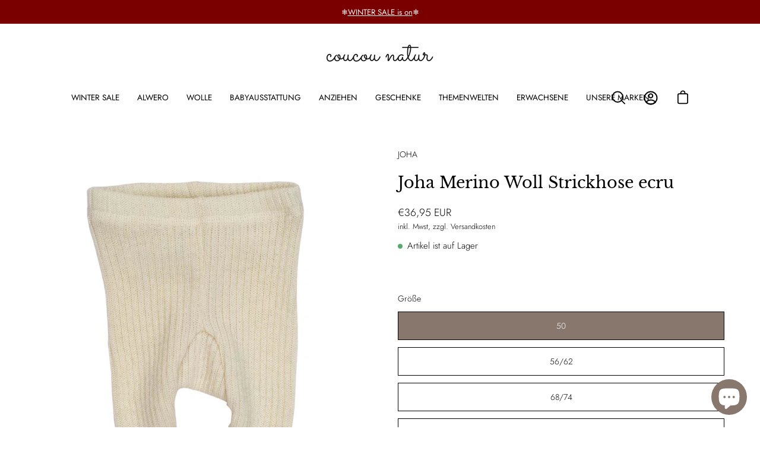

--- FILE ---
content_type: text/html; charset=utf-8
request_url: https://coucou-natur.com/products/joha-merino-woll-strickhose-ecru
body_size: 41730
content:
<!doctype html>
<html class="no-js no-touch" lang="de">
<head>

    

    

    

    


<!-- TrustBox script -->
<script type="text/javascript" src="//widget.trustpilot.com/bootstrap/v5/tp.widget.bootstrap.min.js" async></script>
<!-- End TrustBox script -->
  <meta charset="utf-8">
  <meta http-equiv='X-UA-Compatible' content='IE=edge'>
  <meta name="viewport" content="width=device-width, height=device-height, initial-scale=1.0, minimum-scale=1.0">
  <link rel="canonical" href="https://coucou-natur.com/products/joha-merino-woll-strickhose-ecru" />
  <link rel="preload" as="style" href="//coucou-natur.com/cdn/shop/t/2/assets/theme.css?v=162233027199159183631688550502">
  <link rel="preload" as="script" href="//coucou-natur.com/cdn/shop/t/2/assets/lazysizes.min.js?v=111431644619468174291674464502">
  <link rel="preload" as="script" href="//coucou-natur.com/cdn/shop/t/2/assets/vendor.js?v=63626716640784598841674464503">
  <link rel="preload" as="script" href="//coucou-natur.com/cdn/shop/t/2/assets/theme.js?v=101292303259302097911682599155">
  <link rel="preload" as="image" href="//coucou-natur.com/cdn/shop/t/2/assets/loading.svg?v=91665432863842511931674464502">
  <link rel="preconnect" href="https://cdn.shopify.com" crossorigin>
  <link rel="preconnect" href="https://fonts.shopify.com" crossorigin>
  <link rel="preconnect" href="https://monorail-edge.shopifysvc.com" crossorigin><style data-shopify>:root { --loader-image-size: 150px; }:root { --loader-image-size: 320px; }html:not(.is-loading) .loading-overlay { opacity: 0; visibility: hidden; pointer-events: none; }
    .loading-overlay { position: fixed; top: 0; left: 0; z-index: 99999; width: 100vw; height: 100vh; display: flex; align-items: center; justify-content: center; background: var(--bg); transition: opacity 0.3s ease-out, visibility 0s linear 0.3s; }
    .loading-overlay .loader__image { width: 150px; height: 150px; }
    .loading-overlay .loader__image--fallback { width: 320px; height: 100%; background: var(--loader-image) no-repeat center center/contain; }
    .loader__image__holder { position: absolute; top: 0; left: 0; width: 100%; height: 100%; font-size: 0; display: flex; align-items: center; justify-content: center; animation: pulse-loading 2s infinite ease-in-out; }
    .loader__image { max-width: 150px; max-height: 150px; object-fit: contain; }
    .loader--line {
      position: relative;
      height: 4px;
      display: block;
      background-color: var(--button-primary-fade);
      border-radius: 2px;
      overflow: hidden;
      width: 100%;
      opacity: 0;
      visibility: hidden;
      transition: opacity .3s ease, visibility 0s linear .3s;
    }
    .loadMore .loader,
    .is-loading .loader {
      visibility: visible;
      opacity: 1;
      transition-delay: 0s;
    }
    .lazyloaded .loader {
      opacity: 0;
      visibility: hidden;
    }
    .loader-indeterminate { background-color: var(--button-primary-bg); }
    .loader-indeterminate::before {
      content: '';
      position: absolute;
      background-color: inherit;
      top: 0;
      left: -35%;
      width: 100%;
      bottom: 0;
      will-change: transform;
      -webkit-animation: indeterminate 2.1s cubic-bezier(0.65, 0.815, 0.735, 0.395) infinite;
      animation: indeterminate 2.1s cubic-bezier(0.65, 0.815, 0.735, 0.395) infinite;
    }
    .loader-indeterminate::after {
      content: '';
      position: absolute;
      background-color: inherit;
      top: 0;
      left: -200%;
      width: 100%;
      bottom: 0;
      will-change: transform;
      -webkit-animation: indeterminate-short 2.1s cubic-bezier(0.165, 0.84, 0.44, 1) infinite;
      animation: indeterminate-short 2.1s cubic-bezier(0.165, 0.84, 0.44, 1) infinite;
      -webkit-animation-delay: 1.15s;
      animation-delay: 1.15s;
    }
    @keyframes indeterminate {
      0% { transform: translateX(0) scale(0.35, 1); }
      60% { transform: translateX(50%) scale(0.9, 1); }
      100% { transform: translateX(100%) scale(0.9, 1); }
    }
    @keyframes indeterminate-short {
      0% { transform: translateX(0) scale(2, 1); }
      60% { transform: translateX(460px) scale(0.01, 1); }
      100% { transform: translateX(460px) scale(0.01, 1); }
    }
    @keyframes pulse-loading {
      0% { opacity: 1; }
      50% { opacity: .25; }
      100% { opacity: 1; }
    }</style><script>
    const loadingAppearance = "once";
    const loaded = sessionStorage.getItem('loaded');
    if (loadingAppearance === 'once') {
      if (loaded === null) {
        sessionStorage.setItem('loaded', true);
        document.documentElement.classList.add('is-loading');
      }
    } else {
      document.documentElement.classList.add('is-loading');
    }
  </script><link rel="shortcut icon" href="//coucou-natur.com/cdn/shop/files/android-chrome-192x192_32x32.png?v=1684352039" type="image/png" />
  <title>Joha Merino Woll Strickhose ecru &ndash; coucou natur</title><meta name="description" content="Wunderschöne weiche warme Merino Woll Strickhose von joha in natur - die perfekte Hose für den Herbst und Winter. Mit einem Merino oder Wolle/Seide Body darunter immer temperaturausgleichend angezogen. Wir lieben die Zwiebelmethode und Wolle sowieso. Viel Freude damit. Passend dazu gibt es den Merino Wollcardigan. Größenhinweis: joha ist reichlich groß geschnitten - d.h. Newborn die 50/56 nehmen!"><link rel="preload" as="font" href="//coucou-natur.com/cdn/fonts/jost/jost_n3.a5df7448b5b8c9a76542f085341dff794ff2a59d.woff2" type="font/woff2" crossorigin><link rel="preload" as="font" href="//coucou-natur.com/cdn/fonts/libre_baskerville/librebaskerville_n4.2ec9ee517e3ce28d5f1e6c6e75efd8a97e59c189.woff2" type="font/woff2" crossorigin>

<meta property="og:site_name" content="coucou natur">
<meta property="og:url" content="https://coucou-natur.com/products/joha-merino-woll-strickhose-ecru">
<meta property="og:title" content="Joha Merino Woll Strickhose ecru">
<meta property="og:type" content="product">
<meta property="og:description" content="Wunderschöne weiche warme Merino Woll Strickhose von joha in natur - die perfekte Hose für den Herbst und Winter. Mit einem Merino oder Wolle/Seide Body darunter immer temperaturausgleichend angezogen. Wir lieben die Zwiebelmethode und Wolle sowieso. Viel Freude damit. Passend dazu gibt es den Merino Wollcardigan. Größenhinweis: joha ist reichlich groß geschnitten - d.h. Newborn die 50/56 nehmen!"><meta property="og:image" content="http://coucou-natur.com/cdn/shop/files/lio_coucou-natur-128.jpg?v=1719745587">
  <meta property="og:image:secure_url" content="https://coucou-natur.com/cdn/shop/files/lio_coucou-natur-128.jpg?v=1719745587">
  <meta property="og:image:width" content="1200">
  <meta property="og:image:height" content="1600"><meta property="og:price:amount" content="36,95">
  <meta property="og:price:currency" content="EUR"><meta name="twitter:card" content="summary_large_image">
<meta name="twitter:title" content="Joha Merino Woll Strickhose ecru">
<meta name="twitter:description" content="Wunderschöne weiche warme Merino Woll Strickhose von joha in natur - die perfekte Hose für den Herbst und Winter. Mit einem Merino oder Wolle/Seide Body darunter immer temperaturausgleichend angezogen. Wir lieben die Zwiebelmethode und Wolle sowieso. Viel Freude damit. Passend dazu gibt es den Merino Wollcardigan. Größenhinweis: joha ist reichlich groß geschnitten - d.h. Newborn die 50/56 nehmen!"><style data-shopify>@font-face {
  font-family: "Libre Baskerville";
  font-weight: 400;
  font-style: normal;
  font-display: swap;
  src: url("//coucou-natur.com/cdn/fonts/libre_baskerville/librebaskerville_n4.2ec9ee517e3ce28d5f1e6c6e75efd8a97e59c189.woff2") format("woff2"),
       url("//coucou-natur.com/cdn/fonts/libre_baskerville/librebaskerville_n4.323789551b85098885c8eccedfb1bd8f25f56007.woff") format("woff");
}

@font-face {
  font-family: Jost;
  font-weight: 300;
  font-style: normal;
  font-display: swap;
  src: url("//coucou-natur.com/cdn/fonts/jost/jost_n3.a5df7448b5b8c9a76542f085341dff794ff2a59d.woff2") format("woff2"),
       url("//coucou-natur.com/cdn/fonts/jost/jost_n3.882941f5a26d0660f7dd135c08afc57fc6939a07.woff") format("woff");
}



  @font-face {
  font-family: "Libre Baskerville";
  font-weight: 700;
  font-style: normal;
  font-display: swap;
  src: url("//coucou-natur.com/cdn/fonts/libre_baskerville/librebaskerville_n7.eb83ab550f8363268d3cb412ad3d4776b2bc22b9.woff2") format("woff2"),
       url("//coucou-natur.com/cdn/fonts/libre_baskerville/librebaskerville_n7.5bb0de4f2b64b2f68c7e0de8d18bc3455494f553.woff") format("woff");
}






  @font-face {
  font-family: "Libre Baskerville";
  font-weight: 700;
  font-style: normal;
  font-display: swap;
  src: url("//coucou-natur.com/cdn/fonts/libre_baskerville/librebaskerville_n7.eb83ab550f8363268d3cb412ad3d4776b2bc22b9.woff2") format("woff2"),
       url("//coucou-natur.com/cdn/fonts/libre_baskerville/librebaskerville_n7.5bb0de4f2b64b2f68c7e0de8d18bc3455494f553.woff") format("woff");
}




  @font-face {
  font-family: Jost;
  font-weight: 100;
  font-style: normal;
  font-display: swap;
  src: url("//coucou-natur.com/cdn/fonts/jost/jost_n1.546362ec0aa4045fdc2721192f7d2462716cc7d1.woff2") format("woff2"),
       url("//coucou-natur.com/cdn/fonts/jost/jost_n1.9b0529f29bfd479cc9556e047a2bf95152767216.woff") format("woff");
}




  @font-face {
  font-family: Jost;
  font-weight: 400;
  font-style: normal;
  font-display: swap;
  src: url("//coucou-natur.com/cdn/fonts/jost/jost_n4.d47a1b6347ce4a4c9f437608011273009d91f2b7.woff2") format("woff2"),
       url("//coucou-natur.com/cdn/fonts/jost/jost_n4.791c46290e672b3f85c3d1c651ef2efa3819eadd.woff") format("woff");
}




  @font-face {
  font-family: Jost;
  font-weight: 300;
  font-style: italic;
  font-display: swap;
  src: url("//coucou-natur.com/cdn/fonts/jost/jost_i3.8d4e97d98751190bb5824cdb405ec5b0049a74c0.woff2") format("woff2"),
       url("//coucou-natur.com/cdn/fonts/jost/jost_i3.1b7a65a16099fd3de6fdf1255c696902ed952195.woff") format("woff");
}




  @font-face {
  font-family: Jost;
  font-weight: 700;
  font-style: italic;
  font-display: swap;
  src: url("//coucou-natur.com/cdn/fonts/jost/jost_i7.d8201b854e41e19d7ed9b1a31fe4fe71deea6d3f.woff2") format("woff2"),
       url("//coucou-natur.com/cdn/fonts/jost/jost_i7.eae515c34e26b6c853efddc3fc0c552e0de63757.woff") format("woff");
}


:root {--COLOR-BUTTON-PRIMARY-BG: #88776d;
  --COLOR-BUTTON-PRIMARY-BG-HOVER: #88776d;--PRIMARY-BG-TRANSITION: background 0s linear 0s;
    --PRIMARY-BG-TRANSITION-HOVER: background 0s linear 0.3s;--COLOR-BUTTON-PRIMARY-TEXT: #ffffff;--COLOR-BUTTON-PRIMARY-TEXT-HOVER: #ffffff;--COLOR-BUTTON-PRIMARY-BORDER: #88776d;--PRIMARY-BUTTON-BORDER: var(--BORDER-WIDTH) solid var(--COLOR-BUTTON-PRIMARY-BORDER);--COLOR-BUTTON-PRIMARY-BORDER-HOVER: #88776d;--PRIMARY-BUTTON-BORDER-HOVER: var(--BORDER-WIDTH) solid var(--COLOR-BUTTON-PRIMARY-BORDER-HOVER);--COLOR-BUTTON-PRIMARY-FADE: rgba(136, 119, 109, 0.05);
  --COLOR-BUTTON-PRIMARY-BG-ALPHA-50: rgba(136, 119, 109, 0.5);
  --COLOR-BUTTON-PRIMARY-TEXT-ALPHA-50: rgba(255, 255, 255, 0.5);

  --COLOR-BUTTON-SECONDARY-BG: #ffffff;
  --COLOR-BUTTON-SECONDARY-BG-HOVER: #f7f7f7;--SECONDARY-BG-TRANSITION: background 0s linear 0s;
    --SECONDARY-BG-TRANSITION-HOVER: background 0s linear 0.3s;--COLOR-BUTTON-SECONDARY-TEXT: #000000;--COLOR-BUTTON-SECONDARY-TEXT-HOVER: #88776d;--COLOR-BUTTON-SECONDARY-BORDER: #88776d;--SECONDARY-BUTTON-BORDER: var(--BORDER-WIDTH) solid var(--COLOR-BUTTON-SECONDARY-BORDER);--COLOR-BUTTON-SECONDARY-BORDER-HOVER: #88776d;--SECONDARY-BUTTON-BORDER-HOVER: var(--BORDER-WIDTH) solid var(--COLOR-BUTTON-SECONDARY-BORDER-HOVER);--COLOR-BUTTON-SECONDARY-TEXT-ALPHA-50: rgba(0, 0, 0, 0.5);

  --COLOR-HEADING: #000000;
  --COLOR-TEXT: #000000;
  --COLOR-TEXT-DARKEN: #000000;
  --COLOR-TEXT-LIGHTEN: #333333;
  --COLOR-TEXT-ALPHA-5: rgba(0, 0, 0, 0.05);
  --COLOR-TEXT-ALPHA-8: rgba(0, 0, 0, 0.08);
  --COLOR-TEXT-ALPHA-10: rgba(0, 0, 0, 0.1);
  --COLOR-TEXT-ALPHA-15: rgba(0, 0, 0, 0.15);
  --COLOR-TEXT-ALPHA-20: rgba(0, 0, 0, 0.2);
  --COLOR-TEXT-ALPHA-25: rgba(0, 0, 0, 0.25);
  --COLOR-TEXT-ALPHA-50: rgba(0, 0, 0, 0.5);
  --COLOR-TEXT-ALPHA-60: rgba(0, 0, 0, 0.6);
  --COLOR-TEXT-ALPHA-85: rgba(0, 0, 0, 0.85);

  --COLOR-BG: #ffffff;
  --COLOR-BG-ALPHA-25: rgba(255, 255, 255, 0.25);
  --COLOR-BG-ALPHA-35: rgba(255, 255, 255, 0.35);
  --COLOR-BG-ALPHA-60: rgba(255, 255, 255, 0.6);
  --COLOR-BG-ALPHA-65: rgba(255, 255, 255, 0.65);
  --COLOR-BG-ALPHA-85: rgba(255, 255, 255, 0.85);
  --COLOR-BG-OVERLAY: rgba(255, 255, 255, 0.75);
  --COLOR-BG-DARKEN: #e6e6e6;
  --COLOR-BG-LIGHTEN-DARKEN: #e6e6e6;
  --COLOR-BG-LIGHTEN-DARKEN-2: #cdcdcd;
  --COLOR-BG-LIGHTEN-DARKEN-3: #b3b3b3;
  --COLOR-BG-LIGHTEN-DARKEN-4: #9a9a9a;
  --COLOR-BG-LIGHTEN-DARKEN-CONTRAST: #b3b3b3;
  --COLOR-BG-LIGHTEN-DARKEN-CONTRAST-2: #999999;
  --COLOR-BG-LIGHTEN-DARKEN-CONTRAST-3: #808080;
  --COLOR-BG-LIGHTEN-DARKEN-CONTRAST-4: #666666;

  --COLOR-BG-ACCENT: #88776d;

  --COLOR-INPUT-BG: #ffffff;

  --COLOR-ACCENT: #88776d;
  --COLOR-ACCENT-TEXT: #fff;

  --COLOR-TAG-SAVING: #c25353;
  --COLOR-TAG-SAVING-TEXT: #ffffff;

  --COLOR-TAG-CUSTOM: #88776d;
  --COLOR-TAG-TEXT: #fff;

  --COLOR-BORDER: #d3d3d3;
  --COLOR-BORDER-ALPHA-15: rgba(211, 211, 211, 0.15);
  --COLOR-BORDER-ALPHA-30: rgba(211, 211, 211, 0.3);
  --COLOR-BORDER-ALPHA-50: rgba(211, 211, 211, 0.5);
  --COLOR-BORDER-ALPHA-65: rgba(211, 211, 211, 0.65);
  --COLOR-BORDER-LIGHTEN-DARKEN: #868686;
  --COLOR-BORDER-HAIRLINE: #f7f7f7;

  --COLOR-WHITE-BLACK: fff;
  --COLOR-BLACK-WHITE: #000;--COLOR-DISABLED-GREY: rgba(0, 0, 0, 0.05);
  --COLOR-DISABLED-GREY-DARKEN: rgba(0, 0, 0, 0.45);
  --COLOR-ERROR: #D02E2E;
  --COLOR-ERROR-BG: #f3cbcb;
  --COLOR-SUCCESS: #56AD6A;
  --COLOR-SUCCESS-BG: #ECFEF0;
  --COLOR-WARN: #ECBD5E;
  --COLOR-TRANSPARENT: rgba(255, 255, 255, 0);
  --COLOR-WHITE: #fff;
  --COLOR-WHITE-ALPHA-50: rgba(255, 255, 255, 0.5);
  --COLOR-WHITE-ALPHA-60: rgba(255, 255, 255, 0.6);
  --COLOR-BLACK: #000;
  --COLOR-BLACK-ALPHA-20: rgba(0, 0, 0, 0.2);
  --COLOR-BLACK-ALPHA-50: rgba(0, 0, 0, 0.5);
  --COLOR-BLACK-ALPHA-60: rgba(0, 0, 0, 0.6);--FONT-STACK-BODY: Jost, sans-serif;
  --FONT-STYLE-BODY: normal;
  --FONT-STYLE-BODY-ITALIC: italic;
  --FONT-ADJUST-BODY: 1.0;

  --FONT-WEIGHT-BODY: 300;
  --FONT-WEIGHT-BODY-LIGHT: 100;
  --FONT-WEIGHT-BODY-MEDIUM: 400;
  --FONT-WEIGHT-BODY-BOLD: 400;

  --FONT-STACK-HEADING: "Libre Baskerville", serif;
  --FONT-STYLE-HEADING: normal;
  --FONT-STYLE-HEADING-ITALIC: italic;
  --FONT-ADJUST-HEADING: 0.85;

  --FONT-WEIGHT-HEADING: 400;
  --FONT-WEIGHT-HEADING-LIGHT: 300;
  --FONT-WEIGHT-HEADING-MEDIUM: 700;
  --FONT-WEIGHT-HEADING-BOLD: 700;

  --FONT-STACK-NAV: Jost, sans-serif;
  --FONT-STYLE-NAV: normal;
  --FONT-STYLE-NAV-ITALIC: italic;
  --FONT-ADJUST-NAV: 0.85;

  --FONT-WEIGHT-NAV: 300;
  --FONT-WEIGHT-NAV-LIGHT: 100;
  --FONT-WEIGHT-NAV-MEDIUM: 400;
  --FONT-WEIGHT-NAV-BOLD: 400;

  --FONT-STACK-BUTTON: Jost, sans-serif;
  --FONT-STYLE-BUTTON: normal;
  --FONT-STYLE-BUTTON-ITALIC: italic;
  --FONT-ADJUST-BUTTON: 0.9;

  --FONT-WEIGHT-BUTTON: 300;
  --FONT-WEIGHT-BUTTON-MEDIUM: 400;
  --FONT-WEIGHT-BUTTON-BOLD: 400;

  --FONT-STACK-SUBHEADING: Jost, sans-serif;
  --FONT-STYLE-SUBHEADING: normal;
  --FONT-STYLE-SUBHEADING-ITALIC: italic;
  --FONT-ADJUST-SUBHEADING: 1.0;

  --FONT-WEIGHT-SUBHEADING: 300;
  --FONT-WEIGHT-SUBHEADING-LIGHT: 100;
  --FONT-WEIGHT-SUBHEADING-MEDIUM: 400;
  --FONT-WEIGHT-SUBHEADING-BOLD: 400;

  --LETTER-SPACING-SUBHEADING: 0.0em;
  --LETTER-SPACING-BUTTON: 0.0em;

  --BUTTON-TEXT-CAPS: none;
  --SUBHEADING-TEXT-CAPS: none;--FONT-SIZE-INPUT: 1.0rem;--RADIUS: 0px;
  --RADIUS-SMALL: 0px;
  --RADIUS-TINY: 0px;
  --RADIUS-BADGE: 0px;
  --RADIUS-CHECKBOX: 0px;
  --RADIUS-TEXTAREA: 0px;--PRODUCT-MEDIA-PADDING-TOP: 140.0%;--BORDER-WIDTH: 1px;--SITE-WIDTH: 1440px;
  --SITE-WIDTH-NARROW: 840px;--loading-svg: url( "//coucou-natur.com/cdn/shop/t/2/assets/loading.svg?v=91665432863842511931674464502" );
  --icon-check: url( "//coucou-natur.com/cdn/shop/t/2/assets/icon-check.svg?v=175316081881880408121674464502" );
  --icon-close: url( "//coucou-natur.com/cdn/shop/t/2/assets/icon-close.svg?v=152460236205633315831674464502" );
  --icon-zoom-in: url( "//coucou-natur.com/cdn/shop/t/2/assets/icon-zoom-in.svg?v=157433013461716915331674464502" );
  --icon-zoom-out: url( "//coucou-natur.com/cdn/shop/t/2/assets/icon-zoom-out.svg?v=164909107869959372931674464502" );--collection-sticky-bar-height: 0;
  --collection-image-padding-top: 60%;

  --drawer-width: 400px;
  --drawer-transition: transform 0.4s cubic-bezier(0.46, 0.01, 0.32, 1);--full-height: 100vh;
  --header-height: 60px;
  --has-scrolled-header-height: 60px;
  --announcement-height: 0px;
  --content-full: calc(100vh - var(--header-height) - var(--announcement-height));--gutter: 60px;
  --gutter-mobile: 20px;
  --grid-gutter: 20px;--inner: 20px;
  --inner-tablet: 18px;
  --inner-mobile: 16px;--grid: repeat(3, minmax(0, 1fr));
  --grid-tablet: repeat(2, minmax(0, 1fr));
  --grid-mobile: repeat(2, minmax(0, 1fr));
  --megamenu-grid: repeat(4, minmax(0, 1fr));
  --grid-row: 1 / span 3;--scrollbar-width: 0px;--overlay: #000;
  --overlay-opacity: 1;--swatch-width: 40px;
  --swatch-height: 20px;
  --swatch-size: 42px;
  --swatch-size-mobile: 30px;

  
  --move-offset: 20px;

  
  --autoplay-speed: 2200ms;

  

    --filter-bg: 1.0;
    --product-filter-bg: 1.0;}</style><link href="//coucou-natur.com/cdn/shop/t/2/assets/theme.css?v=162233027199159183631688550502" rel="stylesheet" type="text/css" media="all" /><script type="text/javascript">
    if (window.MSInputMethodContext && document.documentMode) {
      var scripts = document.getElementsByTagName('script')[0];
      var polyfill = document.createElement("script");
      polyfill.defer = true;
      polyfill.src = "//coucou-natur.com/cdn/shop/t/2/assets/ie11.js?v=164037955086922138091674464502";
      scripts.parentNode.insertBefore(polyfill, scripts);
      document.documentElement.classList.add('ie11');
    } else {
      document.documentElement.className = document.documentElement.className.replace('no-js', 'js');
    }
    document.addEventListener('lazyloaded', (e) => {
      const lazyImage = e.target.parentNode;
      if (lazyImage.classList.contains('lazy-image')) {
        // Wait for the fade in images animation to complete
        setTimeout(() => {
          lazyImage.style.backgroundImage = 'none';
        }, 500);
      }
    });
    let root = '/';
    if (root[root.length - 1] !== '/') {
      root = `${root}/`;
    }
    window.theme = {
      assets: {
        photoswipe: '//coucou-natur.com/cdn/shop/t/2/assets/photoswipe.js?v=108660782622152556431674464502',
        smoothscroll: '//coucou-natur.com/cdn/shop/t/2/assets/smoothscroll.js?v=37906625415260927261674464502',
        no_image: "//coucou-natur.com/cdn/shopifycloud/storefront/assets/no-image-2048-a2addb12_1024x.gif",
        swatches: '//coucou-natur.com/cdn/shop/t/2/assets/swatches.json?v=108341084980828767351674464502',
        base: "//coucou-natur.com/cdn/shop/t/2/assets/"
      },
      routes: {
        root: root,
        cart_url: "\/cart",
        cart_add_url: "\/cart\/add",
        cart_change_url: "\/cart\/change",
        shop_url: "https:\/\/coucou-natur.com",
        search_url: "\/search",
        product_recommendations_url: "\/recommendations\/products"
      },
      strings: {
        add_to_cart: "In den Warenkorb legen",
        cart_acceptance_error: "Sie müssen unsere Allgemeinen Geschäftsbedingungen akzeptieren.",
        cart_empty: "Ihr Einkaufswagen ist leer.",
        cart_price: "Preis",
        cart_quantity: "Menge",
        cart_items_one: "{{ count }} Gegenstand",
        cart_items_many: "{{ count }} Gegenstände",
        cart_title: "Einkaufswagen",
        cart_total: "Gesamt",
        continue_shopping: "Mit dem Einkaufen fortfahren",
        free: "Kostenlos",
        limit_error: "Sorry, sieht so aus, als hätten wir nicht genug von diesem Produkt.",
        no_results: "Keine Ergebnisse gefunden",
        preorder: "Vorbestellen",
        remove: "Entfernen",
        results_one: " Ergebnis",
        results_other: " Ergebnisse",
        sale_badge_text: "Sale",
        saving_badge: "{{ discount }} SALE",
        saving_up_to_badge: "{{ discount }} SALE",
        sold_out: "Ausverkauft",
        subscription: "Abonnement",
        unavailable: "Nicht verfügbar",
        unit_price_label: "Stückpreis",
        unit_price_separator: "pro",
        view_all: "Alle ansehen",
        zero_qty_error: "Menge muss größer als 0 sein.",
        delete_confirm: "Bist du sicher, dass du diese Adresse löschen möchtest?",
        newsletter_product_availability: "Benachrichtigen Sie mich, wenn es verfügbar ist"
      },
      icons: {
        plus: '<svg aria-hidden="true" focusable="false" role="presentation" class="icon icon-toggle-plus" viewBox="0 0 20 21"><g fill="none" fill-rule="evenodd" stroke-linecap="round"><path d="M19 10.5H1M10 1.5v18"/></g></svg>',
        minus: '<svg aria-hidden="true" focusable="false" role="presentation" class="icon icon-toggle-minus" viewBox="0 0 20 21"><path d="M19 10.5H1" fill="none" fill-rule="evenodd" stroke-linecap="round"/></svg>',
        close: '<svg aria-hidden="true" focusable="false" role="presentation" class="icon icon-close" viewBox="0 0 25 25"><path d="M11.374 12.167L1.236 22.304a1.09 1.09 0 001.543 1.543L12.917 13.71l10.137 10.138a1.09 1.09 0 001.543-1.543L14.46 12.167 24.597 2.029A1.09 1.09 0 0023.054.486L12.917 10.624 2.779.486A1.09 1.09 0 001.236 2.03l10.138 10.138z"/></svg>',
        closeSmall: '<svg aria-hidden="true" focusable="false" role="presentation" class="icon icon-close-small" viewBox="0 0 20 20"><path d="M15.89 14.696l-4.734-4.734 4.717-4.717c.4-.4.37-1.085-.03-1.485s-1.085-.43-1.485-.03L9.641 8.447 4.97 3.776c-.4-.4-1.085-.37-1.485.03s-.43 1.085-.03 1.485l4.671 4.671-4.688 4.688c-.4.4-.37 1.085.03 1.485s1.085.43 1.485.03l4.688-4.687 4.734 4.734c.4.4 1.085.37 1.485-.03s.43-1.085.03-1.485z"/></svg>'
      },
      settings: {
        animations: false,
        cartType: "drawer",
        enableAcceptTerms: false,
        enableInfinityScroll: true,
        enablePaymentButton: false,
        gridImageSize: "contain",
        gridImageAspectRatio: 1.4,
        mobileMenuBehaviour: "link",
        productGridHover: "image",
        savingBadgeType: "percentage",
        showSaleBadge: true,
        showSoldBadge: true,
        showSavingBadge: true,
        quickBuy: "quick_buy",
        currency_code_enable: true,
        hideInventoryCount: true,
        enableColorSwatchesCollection: true,
      },
      sizes: {
        mobile: 480,
        small: 768,
        large: 1024,
        widescreen: 1440
      },
      moneyFormat: "€{{amount_with_comma_separator}}",
      moneyWithCurrencyFormat: "€{{amount_with_comma_separator}} EUR",
      info: {
        name: 'Palo Alto'
      },
      version: '4.5.0'
    };
    window.lazySizesConfig = window.lazySizesConfig || {};
    window.lazySizesConfig.preloadAfterLoad = true;
    window.PaloAlto = window.PaloAlto || {};
    window.slate = window.slate || {};
    window.isHeaderTransparent = false;
    window.initialHeaderHeight = 60;
    window.hasScrolledHeaderHeight = 60;
    window.lastWindowWidth = window.innerWidth || document.documentElement.clientWidth;
  </script>
  <script src="//coucou-natur.com/cdn/shop/t/2/assets/lazysizes.min.js?v=111431644619468174291674464502" async="async"></script><script src="//coucou-natur.com/cdn/shop/t/2/assets/vendor.js?v=63626716640784598841674464503" defer="defer"></script>
  <script src="//coucou-natur.com/cdn/shop/t/2/assets/theme.js?v=101292303259302097911682599155" defer="defer"></script>
  <script>window.performance && window.performance.mark && window.performance.mark('shopify.content_for_header.start');</script><meta name="facebook-domain-verification" content="g7ngzduvhqq7jjt9ve02bwq5zrbmfv">
<meta name="google-site-verification" content="LJ1fjsOHHA3jBRxEddKuZMhcD0rBTyDRyIHja9ztb9A">
<meta id="shopify-digital-wallet" name="shopify-digital-wallet" content="/67988619531/digital_wallets/dialog">
<meta name="shopify-checkout-api-token" content="67f8c546a81dbd34b088b41916a53b75">
<meta id="in-context-paypal-metadata" data-shop-id="67988619531" data-venmo-supported="false" data-environment="production" data-locale="de_DE" data-paypal-v4="true" data-currency="EUR">
<link rel="alternate" type="application/json+oembed" href="https://coucou-natur.com/products/joha-merino-woll-strickhose-ecru.oembed">
<script async="async" src="/checkouts/internal/preloads.js?locale=de-DE"></script>
<script id="apple-pay-shop-capabilities" type="application/json">{"shopId":67988619531,"countryCode":"DE","currencyCode":"EUR","merchantCapabilities":["supports3DS"],"merchantId":"gid:\/\/shopify\/Shop\/67988619531","merchantName":"coucou natur","requiredBillingContactFields":["postalAddress","email","phone"],"requiredShippingContactFields":["postalAddress","email","phone"],"shippingType":"shipping","supportedNetworks":["visa","maestro","masterCard","amex"],"total":{"type":"pending","label":"coucou natur","amount":"1.00"},"shopifyPaymentsEnabled":true,"supportsSubscriptions":true}</script>
<script id="shopify-features" type="application/json">{"accessToken":"67f8c546a81dbd34b088b41916a53b75","betas":["rich-media-storefront-analytics"],"domain":"coucou-natur.com","predictiveSearch":true,"shopId":67988619531,"locale":"de"}</script>
<script>var Shopify = Shopify || {};
Shopify.shop = "128f5f.myshopify.com";
Shopify.locale = "de";
Shopify.currency = {"active":"EUR","rate":"1.0"};
Shopify.country = "DE";
Shopify.theme = {"name":"Palo Alto","id":139468603659,"schema_name":"Palo Alto","schema_version":"4.5.0","theme_store_id":777,"role":"main"};
Shopify.theme.handle = "null";
Shopify.theme.style = {"id":null,"handle":null};
Shopify.cdnHost = "coucou-natur.com/cdn";
Shopify.routes = Shopify.routes || {};
Shopify.routes.root = "/";</script>
<script type="module">!function(o){(o.Shopify=o.Shopify||{}).modules=!0}(window);</script>
<script>!function(o){function n(){var o=[];function n(){o.push(Array.prototype.slice.apply(arguments))}return n.q=o,n}var t=o.Shopify=o.Shopify||{};t.loadFeatures=n(),t.autoloadFeatures=n()}(window);</script>
<script id="shop-js-analytics" type="application/json">{"pageType":"product"}</script>
<script defer="defer" async type="module" src="//coucou-natur.com/cdn/shopifycloud/shop-js/modules/v2/client.init-shop-cart-sync_kxAhZfSm.de.esm.js"></script>
<script defer="defer" async type="module" src="//coucou-natur.com/cdn/shopifycloud/shop-js/modules/v2/chunk.common_5BMd6ono.esm.js"></script>
<script type="module">
  await import("//coucou-natur.com/cdn/shopifycloud/shop-js/modules/v2/client.init-shop-cart-sync_kxAhZfSm.de.esm.js");
await import("//coucou-natur.com/cdn/shopifycloud/shop-js/modules/v2/chunk.common_5BMd6ono.esm.js");

  window.Shopify.SignInWithShop?.initShopCartSync?.({"fedCMEnabled":true,"windoidEnabled":true});

</script>
<script>(function() {
  var isLoaded = false;
  function asyncLoad() {
    if (isLoaded) return;
    isLoaded = true;
    var urls = ["https:\/\/ecommplugins-scripts.trustpilot.com\/v2.1\/js\/header.min.js?settings=eyJrZXkiOiJYQzV3SWhBWGt4YTB6NFFlIiwicyI6Im5vbmUifQ==\u0026v=2.5\u0026shop=128f5f.myshopify.com","https:\/\/ecommplugins-trustboxsettings.trustpilot.com\/128f5f.myshopify.com.js?settings=1752331742661\u0026shop=128f5f.myshopify.com","https:\/\/widget.trustpilot.com\/bootstrap\/v5\/tp.widget.sync.bootstrap.min.js?shop=128f5f.myshopify.com","https:\/\/cdn.logbase.io\/lb-upsell-wrapper.js?shop=128f5f.myshopify.com","https:\/\/ecommplugins-scripts.trustpilot.com\/v2.1\/js\/success.min.js?settings=eyJrZXkiOiJYQzV3SWhBWGt4YTB6NFFlIiwicyI6Im5vbmUiLCJ0IjpbIm9yZGVycy9mdWxmaWxsZWQiXSwidiI6IiIsImEiOiJXaXgtMy4xMS4yIn0=\u0026shop=128f5f.myshopify.com"];
    for (var i = 0; i < urls.length; i++) {
      var s = document.createElement('script');
      s.type = 'text/javascript';
      s.async = true;
      s.src = urls[i];
      var x = document.getElementsByTagName('script')[0];
      x.parentNode.insertBefore(s, x);
    }
  };
  if(window.attachEvent) {
    window.attachEvent('onload', asyncLoad);
  } else {
    window.addEventListener('load', asyncLoad, false);
  }
})();</script>
<script id="__st">var __st={"a":67988619531,"offset":3600,"reqid":"4a76b551-2773-46ff-a8e3-b66de4f78357-1769016505","pageurl":"coucou-natur.com\/products\/joha-merino-woll-strickhose-ecru","u":"cbe8476606f5","p":"product","rtyp":"product","rid":8276775797003};</script>
<script>window.ShopifyPaypalV4VisibilityTracking = true;</script>
<script id="captcha-bootstrap">!function(){'use strict';const t='contact',e='account',n='new_comment',o=[[t,t],['blogs',n],['comments',n],[t,'customer']],c=[[e,'customer_login'],[e,'guest_login'],[e,'recover_customer_password'],[e,'create_customer']],r=t=>t.map((([t,e])=>`form[action*='/${t}']:not([data-nocaptcha='true']) input[name='form_type'][value='${e}']`)).join(','),a=t=>()=>t?[...document.querySelectorAll(t)].map((t=>t.form)):[];function s(){const t=[...o],e=r(t);return a(e)}const i='password',u='form_key',d=['recaptcha-v3-token','g-recaptcha-response','h-captcha-response',i],f=()=>{try{return window.sessionStorage}catch{return}},m='__shopify_v',_=t=>t.elements[u];function p(t,e,n=!1){try{const o=window.sessionStorage,c=JSON.parse(o.getItem(e)),{data:r}=function(t){const{data:e,action:n}=t;return t[m]||n?{data:e,action:n}:{data:t,action:n}}(c);for(const[e,n]of Object.entries(r))t.elements[e]&&(t.elements[e].value=n);n&&o.removeItem(e)}catch(o){console.error('form repopulation failed',{error:o})}}const l='form_type',E='cptcha';function T(t){t.dataset[E]=!0}const w=window,h=w.document,L='Shopify',v='ce_forms',y='captcha';let A=!1;((t,e)=>{const n=(g='f06e6c50-85a8-45c8-87d0-21a2b65856fe',I='https://cdn.shopify.com/shopifycloud/storefront-forms-hcaptcha/ce_storefront_forms_captcha_hcaptcha.v1.5.2.iife.js',D={infoText:'Durch hCaptcha geschützt',privacyText:'Datenschutz',termsText:'Allgemeine Geschäftsbedingungen'},(t,e,n)=>{const o=w[L][v],c=o.bindForm;if(c)return c(t,g,e,D).then(n);var r;o.q.push([[t,g,e,D],n]),r=I,A||(h.body.append(Object.assign(h.createElement('script'),{id:'captcha-provider',async:!0,src:r})),A=!0)});var g,I,D;w[L]=w[L]||{},w[L][v]=w[L][v]||{},w[L][v].q=[],w[L][y]=w[L][y]||{},w[L][y].protect=function(t,e){n(t,void 0,e),T(t)},Object.freeze(w[L][y]),function(t,e,n,w,h,L){const[v,y,A,g]=function(t,e,n){const i=e?o:[],u=t?c:[],d=[...i,...u],f=r(d),m=r(i),_=r(d.filter((([t,e])=>n.includes(e))));return[a(f),a(m),a(_),s()]}(w,h,L),I=t=>{const e=t.target;return e instanceof HTMLFormElement?e:e&&e.form},D=t=>v().includes(t);t.addEventListener('submit',(t=>{const e=I(t);if(!e)return;const n=D(e)&&!e.dataset.hcaptchaBound&&!e.dataset.recaptchaBound,o=_(e),c=g().includes(e)&&(!o||!o.value);(n||c)&&t.preventDefault(),c&&!n&&(function(t){try{if(!f())return;!function(t){const e=f();if(!e)return;const n=_(t);if(!n)return;const o=n.value;o&&e.removeItem(o)}(t);const e=Array.from(Array(32),(()=>Math.random().toString(36)[2])).join('');!function(t,e){_(t)||t.append(Object.assign(document.createElement('input'),{type:'hidden',name:u})),t.elements[u].value=e}(t,e),function(t,e){const n=f();if(!n)return;const o=[...t.querySelectorAll(`input[type='${i}']`)].map((({name:t})=>t)),c=[...d,...o],r={};for(const[a,s]of new FormData(t).entries())c.includes(a)||(r[a]=s);n.setItem(e,JSON.stringify({[m]:1,action:t.action,data:r}))}(t,e)}catch(e){console.error('failed to persist form',e)}}(e),e.submit())}));const S=(t,e)=>{t&&!t.dataset[E]&&(n(t,e.some((e=>e===t))),T(t))};for(const o of['focusin','change'])t.addEventListener(o,(t=>{const e=I(t);D(e)&&S(e,y())}));const B=e.get('form_key'),M=e.get(l),P=B&&M;t.addEventListener('DOMContentLoaded',(()=>{const t=y();if(P)for(const e of t)e.elements[l].value===M&&p(e,B);[...new Set([...A(),...v().filter((t=>'true'===t.dataset.shopifyCaptcha))])].forEach((e=>S(e,t)))}))}(h,new URLSearchParams(w.location.search),n,t,e,['guest_login'])})(!0,!0)}();</script>
<script integrity="sha256-4kQ18oKyAcykRKYeNunJcIwy7WH5gtpwJnB7kiuLZ1E=" data-source-attribution="shopify.loadfeatures" defer="defer" src="//coucou-natur.com/cdn/shopifycloud/storefront/assets/storefront/load_feature-a0a9edcb.js" crossorigin="anonymous"></script>
<script data-source-attribution="shopify.dynamic_checkout.dynamic.init">var Shopify=Shopify||{};Shopify.PaymentButton=Shopify.PaymentButton||{isStorefrontPortableWallets:!0,init:function(){window.Shopify.PaymentButton.init=function(){};var t=document.createElement("script");t.src="https://coucou-natur.com/cdn/shopifycloud/portable-wallets/latest/portable-wallets.de.js",t.type="module",document.head.appendChild(t)}};
</script>
<script data-source-attribution="shopify.dynamic_checkout.buyer_consent">
  function portableWalletsHideBuyerConsent(e){var t=document.getElementById("shopify-buyer-consent"),n=document.getElementById("shopify-subscription-policy-button");t&&n&&(t.classList.add("hidden"),t.setAttribute("aria-hidden","true"),n.removeEventListener("click",e))}function portableWalletsShowBuyerConsent(e){var t=document.getElementById("shopify-buyer-consent"),n=document.getElementById("shopify-subscription-policy-button");t&&n&&(t.classList.remove("hidden"),t.removeAttribute("aria-hidden"),n.addEventListener("click",e))}window.Shopify?.PaymentButton&&(window.Shopify.PaymentButton.hideBuyerConsent=portableWalletsHideBuyerConsent,window.Shopify.PaymentButton.showBuyerConsent=portableWalletsShowBuyerConsent);
</script>
<script data-source-attribution="shopify.dynamic_checkout.cart.bootstrap">document.addEventListener("DOMContentLoaded",(function(){function t(){return document.querySelector("shopify-accelerated-checkout-cart, shopify-accelerated-checkout")}if(t())Shopify.PaymentButton.init();else{new MutationObserver((function(e,n){t()&&(Shopify.PaymentButton.init(),n.disconnect())})).observe(document.body,{childList:!0,subtree:!0})}}));
</script>
<link id="shopify-accelerated-checkout-styles" rel="stylesheet" media="screen" href="https://coucou-natur.com/cdn/shopifycloud/portable-wallets/latest/accelerated-checkout-backwards-compat.css" crossorigin="anonymous">
<style id="shopify-accelerated-checkout-cart">
        #shopify-buyer-consent {
  margin-top: 1em;
  display: inline-block;
  width: 100%;
}

#shopify-buyer-consent.hidden {
  display: none;
}

#shopify-subscription-policy-button {
  background: none;
  border: none;
  padding: 0;
  text-decoration: underline;
  font-size: inherit;
  cursor: pointer;
}

#shopify-subscription-policy-button::before {
  box-shadow: none;
}

      </style>

<script>window.performance && window.performance.mark && window.performance.mark('shopify.content_for_header.end');</script>
  <script src="//coucou-natur.com/cdn/shop/t/2/assets/countdown.js?v=136695360968528714701675956642" type="text/javascript"></script>
<!-- BEGIN app block: shopify://apps/consentmo-gdpr/blocks/gdpr_cookie_consent/4fbe573f-a377-4fea-9801-3ee0858cae41 -->


<!-- END app block --><script src="https://cdn.shopify.com/extensions/e8878072-2f6b-4e89-8082-94b04320908d/inbox-1254/assets/inbox-chat-loader.js" type="text/javascript" defer="defer"></script>
<script src="https://cdn.shopify.com/extensions/019be09f-5230-7d79-87aa-f6db3969c39b/consentmo-gdpr-581/assets/consentmo_cookie_consent.js" type="text/javascript" defer="defer"></script>
<script src="https://cdn.shopify.com/extensions/019b7cd0-6587-73c3-9937-bcc2249fa2c4/lb-upsell-227/assets/lb-selleasy.js" type="text/javascript" defer="defer"></script>
<script src="https://cdn.shopify.com/extensions/19689677-6488-4a31-adf3-fcf4359c5fd9/forms-2295/assets/shopify-forms-loader.js" type="text/javascript" defer="defer"></script>
<link href="https://monorail-edge.shopifysvc.com" rel="dns-prefetch">
<script>(function(){if ("sendBeacon" in navigator && "performance" in window) {try {var session_token_from_headers = performance.getEntriesByType('navigation')[0].serverTiming.find(x => x.name == '_s').description;} catch {var session_token_from_headers = undefined;}var session_cookie_matches = document.cookie.match(/_shopify_s=([^;]*)/);var session_token_from_cookie = session_cookie_matches && session_cookie_matches.length === 2 ? session_cookie_matches[1] : "";var session_token = session_token_from_headers || session_token_from_cookie || "";function handle_abandonment_event(e) {var entries = performance.getEntries().filter(function(entry) {return /monorail-edge.shopifysvc.com/.test(entry.name);});if (!window.abandonment_tracked && entries.length === 0) {window.abandonment_tracked = true;var currentMs = Date.now();var navigation_start = performance.timing.navigationStart;var payload = {shop_id: 67988619531,url: window.location.href,navigation_start,duration: currentMs - navigation_start,session_token,page_type: "product"};window.navigator.sendBeacon("https://monorail-edge.shopifysvc.com/v1/produce", JSON.stringify({schema_id: "online_store_buyer_site_abandonment/1.1",payload: payload,metadata: {event_created_at_ms: currentMs,event_sent_at_ms: currentMs}}));}}window.addEventListener('pagehide', handle_abandonment_event);}}());</script>
<script id="web-pixels-manager-setup">(function e(e,d,r,n,o){if(void 0===o&&(o={}),!Boolean(null===(a=null===(i=window.Shopify)||void 0===i?void 0:i.analytics)||void 0===a?void 0:a.replayQueue)){var i,a;window.Shopify=window.Shopify||{};var t=window.Shopify;t.analytics=t.analytics||{};var s=t.analytics;s.replayQueue=[],s.publish=function(e,d,r){return s.replayQueue.push([e,d,r]),!0};try{self.performance.mark("wpm:start")}catch(e){}var l=function(){var e={modern:/Edge?\/(1{2}[4-9]|1[2-9]\d|[2-9]\d{2}|\d{4,})\.\d+(\.\d+|)|Firefox\/(1{2}[4-9]|1[2-9]\d|[2-9]\d{2}|\d{4,})\.\d+(\.\d+|)|Chrom(ium|e)\/(9{2}|\d{3,})\.\d+(\.\d+|)|(Maci|X1{2}).+ Version\/(15\.\d+|(1[6-9]|[2-9]\d|\d{3,})\.\d+)([,.]\d+|)( \(\w+\)|)( Mobile\/\w+|) Safari\/|Chrome.+OPR\/(9{2}|\d{3,})\.\d+\.\d+|(CPU[ +]OS|iPhone[ +]OS|CPU[ +]iPhone|CPU IPhone OS|CPU iPad OS)[ +]+(15[._]\d+|(1[6-9]|[2-9]\d|\d{3,})[._]\d+)([._]\d+|)|Android:?[ /-](13[3-9]|1[4-9]\d|[2-9]\d{2}|\d{4,})(\.\d+|)(\.\d+|)|Android.+Firefox\/(13[5-9]|1[4-9]\d|[2-9]\d{2}|\d{4,})\.\d+(\.\d+|)|Android.+Chrom(ium|e)\/(13[3-9]|1[4-9]\d|[2-9]\d{2}|\d{4,})\.\d+(\.\d+|)|SamsungBrowser\/([2-9]\d|\d{3,})\.\d+/,legacy:/Edge?\/(1[6-9]|[2-9]\d|\d{3,})\.\d+(\.\d+|)|Firefox\/(5[4-9]|[6-9]\d|\d{3,})\.\d+(\.\d+|)|Chrom(ium|e)\/(5[1-9]|[6-9]\d|\d{3,})\.\d+(\.\d+|)([\d.]+$|.*Safari\/(?![\d.]+ Edge\/[\d.]+$))|(Maci|X1{2}).+ Version\/(10\.\d+|(1[1-9]|[2-9]\d|\d{3,})\.\d+)([,.]\d+|)( \(\w+\)|)( Mobile\/\w+|) Safari\/|Chrome.+OPR\/(3[89]|[4-9]\d|\d{3,})\.\d+\.\d+|(CPU[ +]OS|iPhone[ +]OS|CPU[ +]iPhone|CPU IPhone OS|CPU iPad OS)[ +]+(10[._]\d+|(1[1-9]|[2-9]\d|\d{3,})[._]\d+)([._]\d+|)|Android:?[ /-](13[3-9]|1[4-9]\d|[2-9]\d{2}|\d{4,})(\.\d+|)(\.\d+|)|Mobile Safari.+OPR\/([89]\d|\d{3,})\.\d+\.\d+|Android.+Firefox\/(13[5-9]|1[4-9]\d|[2-9]\d{2}|\d{4,})\.\d+(\.\d+|)|Android.+Chrom(ium|e)\/(13[3-9]|1[4-9]\d|[2-9]\d{2}|\d{4,})\.\d+(\.\d+|)|Android.+(UC? ?Browser|UCWEB|U3)[ /]?(15\.([5-9]|\d{2,})|(1[6-9]|[2-9]\d|\d{3,})\.\d+)\.\d+|SamsungBrowser\/(5\.\d+|([6-9]|\d{2,})\.\d+)|Android.+MQ{2}Browser\/(14(\.(9|\d{2,})|)|(1[5-9]|[2-9]\d|\d{3,})(\.\d+|))(\.\d+|)|K[Aa][Ii]OS\/(3\.\d+|([4-9]|\d{2,})\.\d+)(\.\d+|)/},d=e.modern,r=e.legacy,n=navigator.userAgent;return n.match(d)?"modern":n.match(r)?"legacy":"unknown"}(),u="modern"===l?"modern":"legacy",c=(null!=n?n:{modern:"",legacy:""})[u],f=function(e){return[e.baseUrl,"/wpm","/b",e.hashVersion,"modern"===e.buildTarget?"m":"l",".js"].join("")}({baseUrl:d,hashVersion:r,buildTarget:u}),m=function(e){var d=e.version,r=e.bundleTarget,n=e.surface,o=e.pageUrl,i=e.monorailEndpoint;return{emit:function(e){var a=e.status,t=e.errorMsg,s=(new Date).getTime(),l=JSON.stringify({metadata:{event_sent_at_ms:s},events:[{schema_id:"web_pixels_manager_load/3.1",payload:{version:d,bundle_target:r,page_url:o,status:a,surface:n,error_msg:t},metadata:{event_created_at_ms:s}}]});if(!i)return console&&console.warn&&console.warn("[Web Pixels Manager] No Monorail endpoint provided, skipping logging."),!1;try{return self.navigator.sendBeacon.bind(self.navigator)(i,l)}catch(e){}var u=new XMLHttpRequest;try{return u.open("POST",i,!0),u.setRequestHeader("Content-Type","text/plain"),u.send(l),!0}catch(e){return console&&console.warn&&console.warn("[Web Pixels Manager] Got an unhandled error while logging to Monorail."),!1}}}}({version:r,bundleTarget:l,surface:e.surface,pageUrl:self.location.href,monorailEndpoint:e.monorailEndpoint});try{o.browserTarget=l,function(e){var d=e.src,r=e.async,n=void 0===r||r,o=e.onload,i=e.onerror,a=e.sri,t=e.scriptDataAttributes,s=void 0===t?{}:t,l=document.createElement("script"),u=document.querySelector("head"),c=document.querySelector("body");if(l.async=n,l.src=d,a&&(l.integrity=a,l.crossOrigin="anonymous"),s)for(var f in s)if(Object.prototype.hasOwnProperty.call(s,f))try{l.dataset[f]=s[f]}catch(e){}if(o&&l.addEventListener("load",o),i&&l.addEventListener("error",i),u)u.appendChild(l);else{if(!c)throw new Error("Did not find a head or body element to append the script");c.appendChild(l)}}({src:f,async:!0,onload:function(){if(!function(){var e,d;return Boolean(null===(d=null===(e=window.Shopify)||void 0===e?void 0:e.analytics)||void 0===d?void 0:d.initialized)}()){var d=window.webPixelsManager.init(e)||void 0;if(d){var r=window.Shopify.analytics;r.replayQueue.forEach((function(e){var r=e[0],n=e[1],o=e[2];d.publishCustomEvent(r,n,o)})),r.replayQueue=[],r.publish=d.publishCustomEvent,r.visitor=d.visitor,r.initialized=!0}}},onerror:function(){return m.emit({status:"failed",errorMsg:"".concat(f," has failed to load")})},sri:function(e){var d=/^sha384-[A-Za-z0-9+/=]+$/;return"string"==typeof e&&d.test(e)}(c)?c:"",scriptDataAttributes:o}),m.emit({status:"loading"})}catch(e){m.emit({status:"failed",errorMsg:(null==e?void 0:e.message)||"Unknown error"})}}})({shopId: 67988619531,storefrontBaseUrl: "https://coucou-natur.com",extensionsBaseUrl: "https://extensions.shopifycdn.com/cdn/shopifycloud/web-pixels-manager",monorailEndpoint: "https://monorail-edge.shopifysvc.com/unstable/produce_batch",surface: "storefront-renderer",enabledBetaFlags: ["2dca8a86"],webPixelsConfigList: [{"id":"982778123","configuration":"{\"config\":\"{\\\"google_tag_ids\\\":[\\\"G-JJXTTLZZBZ\\\",\\\"AW-434961035\\\",\\\"GT-NFDLLT9\\\"],\\\"target_country\\\":\\\"DE\\\",\\\"gtag_events\\\":[{\\\"type\\\":\\\"search\\\",\\\"action_label\\\":[\\\"G-JJXTTLZZBZ\\\",\\\"AW-434961035\\\/z4nGCKrhw_UYEIv1s88B\\\",\\\"AW-434961035\\\"]},{\\\"type\\\":\\\"begin_checkout\\\",\\\"action_label\\\":[\\\"G-JJXTTLZZBZ\\\",\\\"AW-434961035\\\/DPDMCKjiw_UYEIv1s88B\\\",\\\"AW-434961035\\\"]},{\\\"type\\\":\\\"view_item\\\",\\\"action_label\\\":[\\\"G-JJXTTLZZBZ\\\",\\\"AW-434961035\\\/2qWSCKfhw_UYEIv1s88B\\\",\\\"MC-E13PHT53PB\\\",\\\"AW-434961035\\\"]},{\\\"type\\\":\\\"purchase\\\",\\\"action_label\\\":[\\\"G-JJXTTLZZBZ\\\",\\\"AW-434961035\\\/7yVTCKHhw_UYEIv1s88B\\\",\\\"MC-E13PHT53PB\\\",\\\"AW-434961035\\\"]},{\\\"type\\\":\\\"page_view\\\",\\\"action_label\\\":[\\\"G-JJXTTLZZBZ\\\",\\\"AW-434961035\\\/akG8CKThw_UYEIv1s88B\\\",\\\"MC-E13PHT53PB\\\",\\\"AW-434961035\\\"]},{\\\"type\\\":\\\"add_payment_info\\\",\\\"action_label\\\":[\\\"G-JJXTTLZZBZ\\\",\\\"AW-434961035\\\/Y0wyCKviw_UYEIv1s88B\\\",\\\"AW-434961035\\\"]},{\\\"type\\\":\\\"add_to_cart\\\",\\\"action_label\\\":[\\\"G-JJXTTLZZBZ\\\",\\\"AW-434961035\\\/mOxcCK3hw_UYEIv1s88B\\\",\\\"AW-434961035\\\"]}],\\\"enable_monitoring_mode\\\":false}\"}","eventPayloadVersion":"v1","runtimeContext":"OPEN","scriptVersion":"b2a88bafab3e21179ed38636efcd8a93","type":"APP","apiClientId":1780363,"privacyPurposes":[],"dataSharingAdjustments":{"protectedCustomerApprovalScopes":["read_customer_address","read_customer_email","read_customer_name","read_customer_personal_data","read_customer_phone"]}},{"id":"495681803","configuration":"{\"accountID\":\"selleasy-metrics-track\"}","eventPayloadVersion":"v1","runtimeContext":"STRICT","scriptVersion":"5aac1f99a8ca74af74cea751ede503d2","type":"APP","apiClientId":5519923,"privacyPurposes":[],"dataSharingAdjustments":{"protectedCustomerApprovalScopes":["read_customer_email","read_customer_name","read_customer_personal_data"]}},{"id":"439812363","configuration":"{\"pixel_id\":\"445830006787428\",\"pixel_type\":\"facebook_pixel\",\"metaapp_system_user_token\":\"-\"}","eventPayloadVersion":"v1","runtimeContext":"OPEN","scriptVersion":"ca16bc87fe92b6042fbaa3acc2fbdaa6","type":"APP","apiClientId":2329312,"privacyPurposes":["ANALYTICS","MARKETING","SALE_OF_DATA"],"dataSharingAdjustments":{"protectedCustomerApprovalScopes":["read_customer_address","read_customer_email","read_customer_name","read_customer_personal_data","read_customer_phone"]}},{"id":"137396491","configuration":"{\"tagID\":\"2613502750524\"}","eventPayloadVersion":"v1","runtimeContext":"STRICT","scriptVersion":"18031546ee651571ed29edbe71a3550b","type":"APP","apiClientId":3009811,"privacyPurposes":["ANALYTICS","MARKETING","SALE_OF_DATA"],"dataSharingAdjustments":{"protectedCustomerApprovalScopes":["read_customer_address","read_customer_email","read_customer_name","read_customer_personal_data","read_customer_phone"]}},{"id":"shopify-app-pixel","configuration":"{}","eventPayloadVersion":"v1","runtimeContext":"STRICT","scriptVersion":"0450","apiClientId":"shopify-pixel","type":"APP","privacyPurposes":["ANALYTICS","MARKETING"]},{"id":"shopify-custom-pixel","eventPayloadVersion":"v1","runtimeContext":"LAX","scriptVersion":"0450","apiClientId":"shopify-pixel","type":"CUSTOM","privacyPurposes":["ANALYTICS","MARKETING"]}],isMerchantRequest: false,initData: {"shop":{"name":"coucou natur","paymentSettings":{"currencyCode":"EUR"},"myshopifyDomain":"128f5f.myshopify.com","countryCode":"DE","storefrontUrl":"https:\/\/coucou-natur.com"},"customer":null,"cart":null,"checkout":null,"productVariants":[{"price":{"amount":36.95,"currencyCode":"EUR"},"product":{"title":"Joha Merino Woll Strickhose ecru","vendor":"JOHA","id":"8276775797003","untranslatedTitle":"Joha Merino Woll Strickhose ecru","url":"\/products\/joha-merino-woll-strickhose-ecru","type":"All Products"},"id":"44445489168651","image":{"src":"\/\/coucou-natur.com\/cdn\/shop\/products\/52ef40_0986eaaea2c448379dbc81ab29aff568_mv2.jpg?v=1719745587"},"sku":"","title":"50 \/ ecru \/ 100% Merinowolle","untranslatedTitle":"50 \/ ecru \/ 100% Merinowolle"},{"price":{"amount":36.95,"currencyCode":"EUR"},"product":{"title":"Joha Merino Woll Strickhose ecru","vendor":"JOHA","id":"8276775797003","untranslatedTitle":"Joha Merino Woll Strickhose ecru","url":"\/products\/joha-merino-woll-strickhose-ecru","type":"All Products"},"id":"44445489201419","image":{"src":"\/\/coucou-natur.com\/cdn\/shop\/products\/52ef40_0986eaaea2c448379dbc81ab29aff568_mv2.jpg?v=1719745587"},"sku":"","title":"56\/62 \/ ecru \/ 100% Merinowolle","untranslatedTitle":"56\/62 \/ ecru \/ 100% Merinowolle"},{"price":{"amount":36.95,"currencyCode":"EUR"},"product":{"title":"Joha Merino Woll Strickhose ecru","vendor":"JOHA","id":"8276775797003","untranslatedTitle":"Joha Merino Woll Strickhose ecru","url":"\/products\/joha-merino-woll-strickhose-ecru","type":"All Products"},"id":"44445489234187","image":{"src":"\/\/coucou-natur.com\/cdn\/shop\/products\/52ef40_0986eaaea2c448379dbc81ab29aff568_mv2.jpg?v=1719745587"},"sku":"","title":"68\/74 \/ ecru \/ 100% Merinowolle","untranslatedTitle":"68\/74 \/ ecru \/ 100% Merinowolle"},{"price":{"amount":37.95,"currencyCode":"EUR"},"product":{"title":"Joha Merino Woll Strickhose ecru","vendor":"JOHA","id":"8276775797003","untranslatedTitle":"Joha Merino Woll Strickhose ecru","url":"\/products\/joha-merino-woll-strickhose-ecru","type":"All Products"},"id":"44445489266955","image":{"src":"\/\/coucou-natur.com\/cdn\/shop\/products\/52ef40_0986eaaea2c448379dbc81ab29aff568_mv2.jpg?v=1719745587"},"sku":"","title":"80\/86 \/ ecru \/ 100% Merinowolle","untranslatedTitle":"80\/86 \/ ecru \/ 100% Merinowolle"},{"price":{"amount":38.95,"currencyCode":"EUR"},"product":{"title":"Joha Merino Woll Strickhose ecru","vendor":"JOHA","id":"8276775797003","untranslatedTitle":"Joha Merino Woll Strickhose ecru","url":"\/products\/joha-merino-woll-strickhose-ecru","type":"All Products"},"id":"52169231040779","image":{"src":"\/\/coucou-natur.com\/cdn\/shop\/products\/52ef40_0986eaaea2c448379dbc81ab29aff568_mv2.jpg?v=1719745587"},"sku":null,"title":"92\/98 \/ ecru \/ 100% Merinowolle","untranslatedTitle":"92\/98 \/ ecru \/ 100% Merinowolle"}],"purchasingCompany":null},},"https://coucou-natur.com/cdn","fcfee988w5aeb613cpc8e4bc33m6693e112",{"modern":"","legacy":""},{"shopId":"67988619531","storefrontBaseUrl":"https:\/\/coucou-natur.com","extensionBaseUrl":"https:\/\/extensions.shopifycdn.com\/cdn\/shopifycloud\/web-pixels-manager","surface":"storefront-renderer","enabledBetaFlags":"[\"2dca8a86\"]","isMerchantRequest":"false","hashVersion":"fcfee988w5aeb613cpc8e4bc33m6693e112","publish":"custom","events":"[[\"page_viewed\",{}],[\"product_viewed\",{\"productVariant\":{\"price\":{\"amount\":36.95,\"currencyCode\":\"EUR\"},\"product\":{\"title\":\"Joha Merino Woll Strickhose ecru\",\"vendor\":\"JOHA\",\"id\":\"8276775797003\",\"untranslatedTitle\":\"Joha Merino Woll Strickhose ecru\",\"url\":\"\/products\/joha-merino-woll-strickhose-ecru\",\"type\":\"All Products\"},\"id\":\"44445489168651\",\"image\":{\"src\":\"\/\/coucou-natur.com\/cdn\/shop\/products\/52ef40_0986eaaea2c448379dbc81ab29aff568_mv2.jpg?v=1719745587\"},\"sku\":\"\",\"title\":\"50 \/ ecru \/ 100% Merinowolle\",\"untranslatedTitle\":\"50 \/ ecru \/ 100% Merinowolle\"}}]]"});</script><script>
  window.ShopifyAnalytics = window.ShopifyAnalytics || {};
  window.ShopifyAnalytics.meta = window.ShopifyAnalytics.meta || {};
  window.ShopifyAnalytics.meta.currency = 'EUR';
  var meta = {"product":{"id":8276775797003,"gid":"gid:\/\/shopify\/Product\/8276775797003","vendor":"JOHA","type":"All Products","handle":"joha-merino-woll-strickhose-ecru","variants":[{"id":44445489168651,"price":3695,"name":"Joha Merino Woll Strickhose ecru - 50 \/ ecru \/ 100% Merinowolle","public_title":"50 \/ ecru \/ 100% Merinowolle","sku":""},{"id":44445489201419,"price":3695,"name":"Joha Merino Woll Strickhose ecru - 56\/62 \/ ecru \/ 100% Merinowolle","public_title":"56\/62 \/ ecru \/ 100% Merinowolle","sku":""},{"id":44445489234187,"price":3695,"name":"Joha Merino Woll Strickhose ecru - 68\/74 \/ ecru \/ 100% Merinowolle","public_title":"68\/74 \/ ecru \/ 100% Merinowolle","sku":""},{"id":44445489266955,"price":3795,"name":"Joha Merino Woll Strickhose ecru - 80\/86 \/ ecru \/ 100% Merinowolle","public_title":"80\/86 \/ ecru \/ 100% Merinowolle","sku":""},{"id":52169231040779,"price":3895,"name":"Joha Merino Woll Strickhose ecru - 92\/98 \/ ecru \/ 100% Merinowolle","public_title":"92\/98 \/ ecru \/ 100% Merinowolle","sku":null}],"remote":false},"page":{"pageType":"product","resourceType":"product","resourceId":8276775797003,"requestId":"4a76b551-2773-46ff-a8e3-b66de4f78357-1769016505"}};
  for (var attr in meta) {
    window.ShopifyAnalytics.meta[attr] = meta[attr];
  }
</script>
<script class="analytics">
  (function () {
    var customDocumentWrite = function(content) {
      var jquery = null;

      if (window.jQuery) {
        jquery = window.jQuery;
      } else if (window.Checkout && window.Checkout.$) {
        jquery = window.Checkout.$;
      }

      if (jquery) {
        jquery('body').append(content);
      }
    };

    var hasLoggedConversion = function(token) {
      if (token) {
        return document.cookie.indexOf('loggedConversion=' + token) !== -1;
      }
      return false;
    }

    var setCookieIfConversion = function(token) {
      if (token) {
        var twoMonthsFromNow = new Date(Date.now());
        twoMonthsFromNow.setMonth(twoMonthsFromNow.getMonth() + 2);

        document.cookie = 'loggedConversion=' + token + '; expires=' + twoMonthsFromNow;
      }
    }

    var trekkie = window.ShopifyAnalytics.lib = window.trekkie = window.trekkie || [];
    if (trekkie.integrations) {
      return;
    }
    trekkie.methods = [
      'identify',
      'page',
      'ready',
      'track',
      'trackForm',
      'trackLink'
    ];
    trekkie.factory = function(method) {
      return function() {
        var args = Array.prototype.slice.call(arguments);
        args.unshift(method);
        trekkie.push(args);
        return trekkie;
      };
    };
    for (var i = 0; i < trekkie.methods.length; i++) {
      var key = trekkie.methods[i];
      trekkie[key] = trekkie.factory(key);
    }
    trekkie.load = function(config) {
      trekkie.config = config || {};
      trekkie.config.initialDocumentCookie = document.cookie;
      var first = document.getElementsByTagName('script')[0];
      var script = document.createElement('script');
      script.type = 'text/javascript';
      script.onerror = function(e) {
        var scriptFallback = document.createElement('script');
        scriptFallback.type = 'text/javascript';
        scriptFallback.onerror = function(error) {
                var Monorail = {
      produce: function produce(monorailDomain, schemaId, payload) {
        var currentMs = new Date().getTime();
        var event = {
          schema_id: schemaId,
          payload: payload,
          metadata: {
            event_created_at_ms: currentMs,
            event_sent_at_ms: currentMs
          }
        };
        return Monorail.sendRequest("https://" + monorailDomain + "/v1/produce", JSON.stringify(event));
      },
      sendRequest: function sendRequest(endpointUrl, payload) {
        // Try the sendBeacon API
        if (window && window.navigator && typeof window.navigator.sendBeacon === 'function' && typeof window.Blob === 'function' && !Monorail.isIos12()) {
          var blobData = new window.Blob([payload], {
            type: 'text/plain'
          });

          if (window.navigator.sendBeacon(endpointUrl, blobData)) {
            return true;
          } // sendBeacon was not successful

        } // XHR beacon

        var xhr = new XMLHttpRequest();

        try {
          xhr.open('POST', endpointUrl);
          xhr.setRequestHeader('Content-Type', 'text/plain');
          xhr.send(payload);
        } catch (e) {
          console.log(e);
        }

        return false;
      },
      isIos12: function isIos12() {
        return window.navigator.userAgent.lastIndexOf('iPhone; CPU iPhone OS 12_') !== -1 || window.navigator.userAgent.lastIndexOf('iPad; CPU OS 12_') !== -1;
      }
    };
    Monorail.produce('monorail-edge.shopifysvc.com',
      'trekkie_storefront_load_errors/1.1',
      {shop_id: 67988619531,
      theme_id: 139468603659,
      app_name: "storefront",
      context_url: window.location.href,
      source_url: "//coucou-natur.com/cdn/s/trekkie.storefront.cd680fe47e6c39ca5d5df5f0a32d569bc48c0f27.min.js"});

        };
        scriptFallback.async = true;
        scriptFallback.src = '//coucou-natur.com/cdn/s/trekkie.storefront.cd680fe47e6c39ca5d5df5f0a32d569bc48c0f27.min.js';
        first.parentNode.insertBefore(scriptFallback, first);
      };
      script.async = true;
      script.src = '//coucou-natur.com/cdn/s/trekkie.storefront.cd680fe47e6c39ca5d5df5f0a32d569bc48c0f27.min.js';
      first.parentNode.insertBefore(script, first);
    };
    trekkie.load(
      {"Trekkie":{"appName":"storefront","development":false,"defaultAttributes":{"shopId":67988619531,"isMerchantRequest":null,"themeId":139468603659,"themeCityHash":"871139966120802328","contentLanguage":"de","currency":"EUR","eventMetadataId":"a91f4603-83e6-4688-9d02-e99724ffd881"},"isServerSideCookieWritingEnabled":true,"monorailRegion":"shop_domain","enabledBetaFlags":["65f19447"]},"Session Attribution":{},"S2S":{"facebookCapiEnabled":true,"source":"trekkie-storefront-renderer","apiClientId":580111}}
    );

    var loaded = false;
    trekkie.ready(function() {
      if (loaded) return;
      loaded = true;

      window.ShopifyAnalytics.lib = window.trekkie;

      var originalDocumentWrite = document.write;
      document.write = customDocumentWrite;
      try { window.ShopifyAnalytics.merchantGoogleAnalytics.call(this); } catch(error) {};
      document.write = originalDocumentWrite;

      window.ShopifyAnalytics.lib.page(null,{"pageType":"product","resourceType":"product","resourceId":8276775797003,"requestId":"4a76b551-2773-46ff-a8e3-b66de4f78357-1769016505","shopifyEmitted":true});

      var match = window.location.pathname.match(/checkouts\/(.+)\/(thank_you|post_purchase)/)
      var token = match? match[1]: undefined;
      if (!hasLoggedConversion(token)) {
        setCookieIfConversion(token);
        window.ShopifyAnalytics.lib.track("Viewed Product",{"currency":"EUR","variantId":44445489168651,"productId":8276775797003,"productGid":"gid:\/\/shopify\/Product\/8276775797003","name":"Joha Merino Woll Strickhose ecru - 50 \/ ecru \/ 100% Merinowolle","price":"36.95","sku":"","brand":"JOHA","variant":"50 \/ ecru \/ 100% Merinowolle","category":"All Products","nonInteraction":true,"remote":false},undefined,undefined,{"shopifyEmitted":true});
      window.ShopifyAnalytics.lib.track("monorail:\/\/trekkie_storefront_viewed_product\/1.1",{"currency":"EUR","variantId":44445489168651,"productId":8276775797003,"productGid":"gid:\/\/shopify\/Product\/8276775797003","name":"Joha Merino Woll Strickhose ecru - 50 \/ ecru \/ 100% Merinowolle","price":"36.95","sku":"","brand":"JOHA","variant":"50 \/ ecru \/ 100% Merinowolle","category":"All Products","nonInteraction":true,"remote":false,"referer":"https:\/\/coucou-natur.com\/products\/joha-merino-woll-strickhose-ecru"});
      }
    });


        var eventsListenerScript = document.createElement('script');
        eventsListenerScript.async = true;
        eventsListenerScript.src = "//coucou-natur.com/cdn/shopifycloud/storefront/assets/shop_events_listener-3da45d37.js";
        document.getElementsByTagName('head')[0].appendChild(eventsListenerScript);

})();</script>
<script
  defer
  src="https://coucou-natur.com/cdn/shopifycloud/perf-kit/shopify-perf-kit-3.0.4.min.js"
  data-application="storefront-renderer"
  data-shop-id="67988619531"
  data-render-region="gcp-us-east1"
  data-page-type="product"
  data-theme-instance-id="139468603659"
  data-theme-name="Palo Alto"
  data-theme-version="4.5.0"
  data-monorail-region="shop_domain"
  data-resource-timing-sampling-rate="10"
  data-shs="true"
  data-shs-beacon="true"
  data-shs-export-with-fetch="true"
  data-shs-logs-sample-rate="1"
  data-shs-beacon-endpoint="https://coucou-natur.com/api/collect"
></script>
</head><body id="joha-merino-woll-strickhose-ecru" class="template-product palette--light  no-outline" data-animations="false"><div class="loading-overlay"><style data-shopify>:root { --loader-image: var(--loading-svg); }</style><div class="loader loader--image">
      <div class="loader__image__holder"><div class="loader__image loader__image--fallback"></div></div>
      </div>
    </div>
  </div><a class="in-page-link skip-link" data-skip-content href="#MainContent">Inhalt überspringen</a>
  <div data-announcement-bar><div id="shopify-section-announcement-bar" class="shopify-section announcement-bar-static"><div id="Announcement--announcement-bar"
  data-section-type="announcement-bar"
  data-section-id="announcement-bar"
  data-announcement-wrapper
  >
  <div class="ie11-error-message">
    <p>Diese Seite unterstützt Ihren Browser nur eingeschränkt. Wir empfehlen, zu Edge, Chrome, Safari oder Firefox zu wechseln.</p>
  </div><style data-shopify>#Announcement--announcement-bar .top-bar {
        --adjust-body: calc(var(--FONT-ADJUST-BODY) * 1.1);
        --padding: 10px;--bg: #7a0000;--text: #f7f7f7;}
      #Announcement--announcement-bar .flickity-enabled .ticker--animated,
      #Announcement--announcement-bar .top-bar__ticker { padding: 0 25px; }

      /* Prevent CLS on page load */
      :root { --announcement-height: calc(.75rem * var(--FONT-ADJUST-BODY) * 1.1 * 1.5 + calc(10px * 2)); }</style><div class="top-bar" data-bar><div class="top-bar__slider"
          data-slider
          data-slider-speed="5000">
            <div data-slide="5199ac3b-ca97-48fc-8497-d1d4e14fb313"
      data-slide-index="0"
      data-block-id="5199ac3b-ca97-48fc-8497-d1d4e14fb313"
      
class="top-bar__slide"
>
                  <div data-ticker-frame class="top-bar__message">
                    <div data-ticker-scale class="top-bar__scale">
                      <div data-ticker-text class="top-bar__text">
                        
                        <p>❄️<a href="https://coucou-natur.com/collections/wintersale" target="_blank" title="https://coucou-natur.com/collections/wintersale"><strong>WINTER SALE is on</strong></a>❄️</p>
                      </div>
                    </div>
                  </div>
                </div>
        </div></div></div>


</div></div><div id="shopify-section-header" class="shopify-section header--sticky"><div id="nav-drawer" class="drawer drawer--left drawer--nav" role="navigation"  data-drawer>
  <div class="drawer__header"><div class="drawer__title"><a href="/" class="drawer__logo"><img
        class="drawer__logo-image lazyload"
        src="//coucou-natur.com/cdn/shop/files/logo-transparent_caa685be-e633-4cd8-8f95-6422ce45af6e_small.png?v=1675414658"
        data-src="//coucou-natur.com/cdn/shop/files/logo-transparent_caa685be-e633-4cd8-8f95-6422ce45af6e_{width}x.png?v=1675414658"
        data-widths= "[180, 360, 540, 720, 900, 1080, 1296, 1512, 1728, 2048, 2450, 2700, 3000, 3350, 3750, 4100]"
        data-aspectratio="6.140845070422535"
        data-sizes="auto"
        height="29.31192660550459px"
        alt="">
      <noscript>
        <img src="//coucou-natur.com/cdn/shop/files/logo-transparent_caa685be-e633-4cd8-8f95-6422ce45af6e_512x.png?v=1675414658" alt="">
      </noscript>
    </a></div><button type="button" class="drawer__close-button" aria-controls="nav-drawer" data-drawer-toggle>
      <span class="visually-hidden">Menü schließen</span><svg aria-hidden="true" focusable="false" role="presentation" class="icon icon-close-small" viewBox="0 0 20 20"><path d="M15.89 14.696l-4.734-4.734 4.717-4.717c.4-.4.37-1.085-.03-1.485s-1.085-.43-1.485-.03L9.641 8.447 4.97 3.776c-.4-.4-1.085-.37-1.485.03s-.43 1.085-.03 1.485l4.671 4.671-4.688 4.688c-.4.4-.37 1.085.03 1.485s1.085.43 1.485.03l4.688-4.687 4.734 4.734c.4.4 1.085.37 1.485-.03s.43-1.085.03-1.485z"/></svg></button>
  </div><ul class="mobile-nav mobile-nav--weight-bold"><li class="mobile-menu__item mobile-menu__item--level-1">
          <a href="/collections/wintersale" class="mobile-navlink mobile-navlink--level-1">
            WINTER SALE
          </a>
        </li><li class="mobile-menu__item mobile-menu__item--level-1 mobile-menu__item--has-items" aria-haspopup="true">
          <a href="/collections/alwero" class="mobile-navlink mobile-navlink--level-1" data-nav-link-mobile>ALWERO</a>
          <button type="button" class="mobile-nav__trigger mobile-nav__trigger--level-1" aria-controls="MobileNav--alwero-1" data-collapsible-trigger><svg aria-hidden="true" focusable="false" role="presentation" class="icon icon-toggle-plus" viewBox="0 0 20 21"><g fill="none" fill-rule="evenodd" stroke-linecap="round"><path d="M19 10.5H1M10 1.5v18"/></g></svg><svg aria-hidden="true" focusable="false" role="presentation" class="icon icon-toggle-minus" viewBox="0 0 20 21"><path d="M19 10.5H1" fill="none" fill-rule="evenodd" stroke-linecap="round"/></svg><span class="fallback-text">Mehr sehen</span>
          </button>
          <div class="mobile-dropdown" id="MobileNav--alwero-1" data-collapsible-container>
            <ul class="mobile-nav__sublist" data-collapsible-content><li class="mobile-menu__item mobile-menu__item--level-2" >
                  <a href="/collections/alwero-kinder" class="mobile-navlink mobile-navlink--level-2" data-nav-link-mobile><span>ALWERO KIDS</span>
                  </a></li><li class="mobile-menu__item mobile-menu__item--level-2" >
                  <a href="/collections/alwero-erwachsenen-westen" class="mobile-navlink mobile-navlink--level-2" data-nav-link-mobile><span>ALWERO ADULTS</span>
                  </a></li></ul>
          </div>
        </li><li class="mobile-menu__item mobile-menu__item--level-1 mobile-menu__item--has-items" aria-haspopup="true">
          <a href="/collections/wolle" class="mobile-navlink mobile-navlink--level-1" data-nav-link-mobile>WOLLE</a>
          <button type="button" class="mobile-nav__trigger mobile-nav__trigger--level-1" aria-controls="MobileNav--wolle-2" data-collapsible-trigger><svg aria-hidden="true" focusable="false" role="presentation" class="icon icon-toggle-plus" viewBox="0 0 20 21"><g fill="none" fill-rule="evenodd" stroke-linecap="round"><path d="M19 10.5H1M10 1.5v18"/></g></svg><svg aria-hidden="true" focusable="false" role="presentation" class="icon icon-toggle-minus" viewBox="0 0 20 21"><path d="M19 10.5H1" fill="none" fill-rule="evenodd" stroke-linecap="round"/></svg><span class="fallback-text">Mehr sehen</span>
          </button>
          <div class="mobile-dropdown" id="MobileNav--wolle-2" data-collapsible-container>
            <ul class="mobile-nav__sublist" data-collapsible-content><li class="mobile-menu__item mobile-menu__item--level-2" >
                  <a href="/collections/alwero-westen" class="mobile-navlink mobile-navlink--level-2" data-nav-link-mobile><span>WOLLWESTEN</span>
                  </a></li><li class="mobile-menu__item mobile-menu__item--level-2" >
                  <a href="/collections/merino-seide-body-und-einteiler" class="mobile-navlink mobile-navlink--level-2" data-nav-link-mobile><span>MERINOWOLLE</span>
                  </a></li><li class="mobile-menu__item mobile-menu__item--level-2" >
                  <a href="/collections/wolle-seide" class="mobile-navlink mobile-navlink--level-2" data-nav-link-mobile><span>WOLLE SEIDE</span>
                  </a></li><li class="mobile-menu__item mobile-menu__item--level-2" >
                  <a href="/collections/wollsocken" class="mobile-navlink mobile-navlink--level-2" data-nav-link-mobile><span>WOLLSOCKEN</span>
                  </a></li><li class="mobile-menu__item mobile-menu__item--level-2" >
                  <a href="/collections/wolle-fur-drunter" class="mobile-navlink mobile-navlink--level-2" data-nav-link-mobile><span>WOLLE FÜR DRUNTER</span>
                  </a></li><li class="mobile-menu__item mobile-menu__item--level-2" >
                  <a href="/collections/wolle-fur-druber" class="mobile-navlink mobile-navlink--level-2" data-nav-link-mobile><span>WOLLE FÜR DRÜBER</span>
                  </a></li><li class="mobile-menu__item mobile-menu__item--level-2" >
                  <a href="/collections/minime" class="mobile-navlink mobile-navlink--level-2" data-nav-link-mobile><span>MINIME</span>
                  </a></li><li class="mobile-menu__item mobile-menu__item--level-2" >
                  <a href="/collections/mama-und-papa" class="mobile-navlink mobile-navlink--level-2" data-nav-link-mobile><span>ERWACHSENE</span>
                  </a></li></ul>
          </div>
        </li><li class="mobile-menu__item mobile-menu__item--level-1 mobile-menu__item--has-items" aria-haspopup="true">
          <a href="/pages/babyerstausstattung" class="mobile-navlink mobile-navlink--level-1" data-nav-link-mobile>BABYAUSSTATTUNG</a>
          <button type="button" class="mobile-nav__trigger mobile-nav__trigger--level-1" aria-controls="MobileNav--babyausstattung-3" data-collapsible-trigger><svg aria-hidden="true" focusable="false" role="presentation" class="icon icon-toggle-plus" viewBox="0 0 20 21"><g fill="none" fill-rule="evenodd" stroke-linecap="round"><path d="M19 10.5H1M10 1.5v18"/></g></svg><svg aria-hidden="true" focusable="false" role="presentation" class="icon icon-toggle-minus" viewBox="0 0 20 21"><path d="M19 10.5H1" fill="none" fill-rule="evenodd" stroke-linecap="round"/></svg><span class="fallback-text">Mehr sehen</span>
          </button>
          <div class="mobile-dropdown" id="MobileNav--babyausstattung-3" data-collapsible-container>
            <ul class="mobile-nav__sublist" data-collapsible-content><li class="mobile-menu__item mobile-menu__item--level-2 mobile-menu__item--has-items" aria-haspopup="true">
                  <a href="/collections/babyoutfit" class="mobile-navlink mobile-navlink--level-2" data-nav-link-mobile><span>BABYOUTFIT</span>
                  </a><button type="button" class="mobile-nav__trigger mobile-nav__trigger--level-2" aria-controls="MobileNav--babyausstattung-babyoutfit-0" data-collapsible-trigger><svg aria-hidden="true" focusable="false" role="presentation" class="icon icon-toggle-plus" viewBox="0 0 20 21"><g fill="none" fill-rule="evenodd" stroke-linecap="round"><path d="M19 10.5H1M10 1.5v18"/></g></svg><svg aria-hidden="true" focusable="false" role="presentation" class="icon icon-toggle-minus" viewBox="0 0 20 21"><path d="M19 10.5H1" fill="none" fill-rule="evenodd" stroke-linecap="round"/></svg><span class="fallback-text">Mehr sehen</span>
                    </button><div class="mobile-dropdown" id="MobileNav--babyausstattung-babyoutfit-0" data-collapsible-container>
                      <ul class="mobile-nav__sub-sublist" data-collapsible-content><li class="mobile-menu__item mobile-menu__item--level-3">
                            <a href="/collections/babymutze-1-jahr" class="mobile-navlink mobile-navlink--level-3">BABYMÜTZE</a>
                          </li><li class="mobile-menu__item mobile-menu__item--level-3">
                            <a href="/collections/bodies" class="mobile-navlink mobile-navlink--level-3">BODIES</a>
                          </li><li class="mobile-menu__item mobile-menu__item--level-3">
                            <a href="/collections/strampler" class="mobile-navlink mobile-navlink--level-3">STRAMPLER</a>
                          </li><li class="mobile-menu__item mobile-menu__item--level-3">
                            <a href="/collections/hosen/Hose+Leggings+Wolle-Seide-Hose+Bambus-Hose+Joha-Hose" class="mobile-navlink mobile-navlink--level-3">HOSEN</a>
                          </li><li class="mobile-menu__item mobile-menu__item--level-3">
                            <a href="/collections/shirts-pullover" class="mobile-navlink mobile-navlink--level-3">OBERTEILE</a>
                          </li><li class="mobile-menu__item mobile-menu__item--level-3">
                            <a href="/collections/babyweste" class="mobile-navlink mobile-navlink--level-3">WOLLWESTE</a>
                          </li><li class="mobile-menu__item mobile-menu__item--level-3">
                            <a href="/collections/strumpfhosen" class="mobile-navlink mobile-navlink--level-3">STRUMPFHOSEN</a>
                          </li><li class="mobile-menu__item mobile-menu__item--level-3">
                            <a href="/collections/wollsocken" class="mobile-navlink mobile-navlink--level-3">WOLLSOCKEN</a>
                          </li><li class="mobile-menu__item mobile-menu__item--level-3">
                            <a href="/collections/bambus-socken" class="mobile-navlink mobile-navlink--level-3">BAMBUSSOCKEN</a>
                          </li></ul>
                    </div></li><li class="mobile-menu__item mobile-menu__item--level-2 mobile-menu__item--has-items" aria-haspopup="true">
                  <a href="/collections/merino-seide-body-und-einteiler" class="mobile-navlink mobile-navlink--level-2" data-nav-link-mobile><span>WOLL LIEBLINGE</span>
                  </a><button type="button" class="mobile-nav__trigger mobile-nav__trigger--level-2" aria-controls="MobileNav--babyausstattung-woll-lieblinge-1" data-collapsible-trigger><svg aria-hidden="true" focusable="false" role="presentation" class="icon icon-toggle-plus" viewBox="0 0 20 21"><g fill="none" fill-rule="evenodd" stroke-linecap="round"><path d="M19 10.5H1M10 1.5v18"/></g></svg><svg aria-hidden="true" focusable="false" role="presentation" class="icon icon-toggle-minus" viewBox="0 0 20 21"><path d="M19 10.5H1" fill="none" fill-rule="evenodd" stroke-linecap="round"/></svg><span class="fallback-text">Mehr sehen</span>
                    </button><div class="mobile-dropdown" id="MobileNav--babyausstattung-woll-lieblinge-1" data-collapsible-container>
                      <ul class="mobile-nav__sub-sublist" data-collapsible-content><li class="mobile-menu__item mobile-menu__item--level-3">
                            <a href="/collections/woll-wolle-seide-body" class="mobile-navlink mobile-navlink--level-3">MERINO SEIDE BODY &amp; EINTEILER</a>
                          </li><li class="mobile-menu__item mobile-menu__item--level-3">
                            <a href="/collections/merino-oberteile-baby" class="mobile-navlink mobile-navlink--level-3">MERINO OBERTEILE BABY</a>
                          </li><li class="mobile-menu__item mobile-menu__item--level-3">
                            <a href="/collections/woll-hosen-baby" class="mobile-navlink mobile-navlink--level-3">MERINO HOSEN BABY</a>
                          </li><li class="mobile-menu__item mobile-menu__item--level-3">
                            <a href="/collections/merino-seide-accessoires" class="mobile-navlink mobile-navlink--level-3">MERINO SEIDE ACCESSOIRES</a>
                          </li><li class="mobile-menu__item mobile-menu__item--level-3">
                            <a href="/collections/wolle-seide" class="mobile-navlink mobile-navlink--level-3">WOLLE SEIDE</a>
                          </li></ul>
                    </div></li><li class="mobile-menu__item mobile-menu__item--level-2" >
                  <a href="/collections/schlafsack" class="mobile-navlink mobile-navlink--level-2" data-nav-link-mobile><span>SCHLAFSÄCKE</span>
                  </a></li><li class="mobile-menu__item mobile-menu__item--level-2" >
                  <a href="/collections/babydecken-felle" class="mobile-navlink mobile-navlink--level-2" data-nav-link-mobile><span>BABYDECKEN UND FELLE</span>
                  </a></li><li class="mobile-menu__item mobile-menu__item--level-2 mobile-menu__item--has-items" aria-haspopup="true">
                  <a href="/collections/outdoorspass" class="mobile-navlink mobile-navlink--level-2" data-nav-link-mobile><span>AB NACH DRAUßEN</span>
                  </a><button type="button" class="mobile-nav__trigger mobile-nav__trigger--level-2" aria-controls="MobileNav--babyausstattung-ab-nach-draussen-4" data-collapsible-trigger><svg aria-hidden="true" focusable="false" role="presentation" class="icon icon-toggle-plus" viewBox="0 0 20 21"><g fill="none" fill-rule="evenodd" stroke-linecap="round"><path d="M19 10.5H1M10 1.5v18"/></g></svg><svg aria-hidden="true" focusable="false" role="presentation" class="icon icon-toggle-minus" viewBox="0 0 20 21"><path d="M19 10.5H1" fill="none" fill-rule="evenodd" stroke-linecap="round"/></svg><span class="fallback-text">Mehr sehen</span>
                    </button><div class="mobile-dropdown" id="MobileNav--babyausstattung-ab-nach-draussen-4" data-collapsible-container>
                      <ul class="mobile-nav__sub-sublist" data-collapsible-content><li class="mobile-menu__item mobile-menu__item--level-3">
                            <a href="/collections/fusssacke-und-lammfelle" class="mobile-navlink mobile-navlink--level-3">FUßSÄCKE UND LAMMFELLE</a>
                          </li><li class="mobile-menu__item mobile-menu__item--level-3">
                            <a href="/collections/walkanzug" class="mobile-navlink mobile-navlink--level-3">WALKOVERALL</a>
                          </li><li class="mobile-menu__item mobile-menu__item--level-3">
                            <a href="/collections/wolljacke" class="mobile-navlink mobile-navlink--level-3">WOLLJACKE</a>
                          </li><li class="mobile-menu__item mobile-menu__item--level-3">
                            <a href="/collections/handschuhe-schal" class="mobile-navlink mobile-navlink--level-3">HANDSCHUHE UND SCHALS</a>
                          </li><li class="mobile-menu__item mobile-menu__item--level-3">
                            <a href="/collections/handschuhe-schal" class="mobile-navlink mobile-navlink--level-3">SCHAL</a>
                          </li></ul>
                    </div></li><li class="mobile-menu__item mobile-menu__item--level-2" >
                  <a href="/collections/greiflinge-rasseln-zahnungshilfen" class="mobile-navlink mobile-navlink--level-2" data-nav-link-mobile><span>BABYS ERSTES SPIELZEUG</span>
                  </a></li><li class="mobile-menu__item mobile-menu__item--level-2 mobile-menu__item--has-items" aria-haspopup="true">
                  <a href="/collections/uv-schutz-baby" class="mobile-navlink mobile-navlink--level-2" data-nav-link-mobile><span>UV SCHUTZ</span>
                  </a><button type="button" class="mobile-nav__trigger mobile-nav__trigger--level-2" aria-controls="MobileNav--babyausstattung-uv-schutz-6" data-collapsible-trigger><svg aria-hidden="true" focusable="false" role="presentation" class="icon icon-toggle-plus" viewBox="0 0 20 21"><g fill="none" fill-rule="evenodd" stroke-linecap="round"><path d="M19 10.5H1M10 1.5v18"/></g></svg><svg aria-hidden="true" focusable="false" role="presentation" class="icon icon-toggle-minus" viewBox="0 0 20 21"><path d="M19 10.5H1" fill="none" fill-rule="evenodd" stroke-linecap="round"/></svg><span class="fallback-text">Mehr sehen</span>
                    </button><div class="mobile-dropdown" id="MobileNav--babyausstattung-uv-schutz-6" data-collapsible-container>
                      <ul class="mobile-nav__sub-sublist" data-collapsible-content><li class="mobile-menu__item mobile-menu__item--level-3">
                            <a href="/collections/bambus-viskose" class="mobile-navlink mobile-navlink--level-3"> BAMBUS VISKOSE</a>
                          </li><li class="mobile-menu__item mobile-menu__item--level-3">
                            <a href="/collections/wolle-seide" class="mobile-navlink mobile-navlink--level-3">WOLLE SEIDE</a>
                          </li><li class="mobile-menu__item mobile-menu__item--level-3">
                            <a href="/collections/sonnenhut-und-caps" class="mobile-navlink mobile-navlink--level-3">SONNENHUT &amp; CAPS</a>
                          </li><li class="mobile-menu__item mobile-menu__item--level-3">
                            <a href="/collections/newborn-sonnenhute" class="mobile-navlink mobile-navlink--level-3">NEWBORN SONNENHUT</a>
                          </li><li class="mobile-menu__item mobile-menu__item--level-3">
                            <a href="/collections/cloby-1" class="mobile-navlink mobile-navlink--level-3">UV SCHUTZ DECKEN</a>
                          </li><li class="mobile-menu__item mobile-menu__item--level-3">
                            <a href="/collections/uv-bademode" class="mobile-navlink mobile-navlink--level-3">UV BADEMODE</a>
                          </li></ul>
                    </div></li><li class="mobile-menu__item mobile-menu__item--level-2" >
                  <a href="/collections/kuscheltiere" class="mobile-navlink mobile-navlink--level-2" data-nav-link-mobile><span>KUSCHELTIERE</span>
                  </a></li><li class="mobile-menu__item mobile-menu__item--level-2" >
                  <a href="/collections/schnullerkette" class="mobile-navlink mobile-navlink--level-2" data-nav-link-mobile><span>SCHNULLERKETTEN</span>
                  </a></li><li class="mobile-menu__item mobile-menu__item--level-2" >
                  <a href="/collections/spieluhren-nachtlicht" class="mobile-navlink mobile-navlink--level-2" data-nav-link-mobile><span>SPIELUHREN &amp; MOBILE</span>
                  </a></li><li class="mobile-menu__item mobile-menu__item--level-2" >
                  <a href="/collections/mulltucher" class="mobile-navlink mobile-navlink--level-2" data-nav-link-mobile><span>MUSSELINTÜCHER</span>
                  </a></li><li class="mobile-menu__item mobile-menu__item--level-2" >
                  <a href="/collections/fruhchen" class="mobile-navlink mobile-navlink--level-2" data-nav-link-mobile><span>FRÜHCHEN</span>
                  </a></li></ul>
          </div>
        </li><li class="mobile-menu__item mobile-menu__item--level-1 mobile-menu__item--has-items" aria-haspopup="true">
          <a href="#" class="mobile-navlink mobile-navlink--level-1" data-nav-link-mobile>ANZIEHEN</a>
          <button type="button" class="mobile-nav__trigger mobile-nav__trigger--level-1" aria-controls="MobileNav--anziehen-4" data-collapsible-trigger><svg aria-hidden="true" focusable="false" role="presentation" class="icon icon-toggle-plus" viewBox="0 0 20 21"><g fill="none" fill-rule="evenodd" stroke-linecap="round"><path d="M19 10.5H1M10 1.5v18"/></g></svg><svg aria-hidden="true" focusable="false" role="presentation" class="icon icon-toggle-minus" viewBox="0 0 20 21"><path d="M19 10.5H1" fill="none" fill-rule="evenodd" stroke-linecap="round"/></svg><span class="fallback-text">Mehr sehen</span>
          </button>
          <div class="mobile-dropdown" id="MobileNav--anziehen-4" data-collapsible-container>
            <ul class="mobile-nav__sublist" data-collapsible-content><li class="mobile-menu__item mobile-menu__item--level-2 mobile-menu__item--has-items" aria-haspopup="true">
                  <a href="#" class="mobile-navlink mobile-navlink--level-2" data-nav-link-mobile><span>NACH MATERIAL</span>
                  </a><button type="button" class="mobile-nav__trigger mobile-nav__trigger--level-2" aria-controls="MobileNav--anziehen-nach-material-0" data-collapsible-trigger><svg aria-hidden="true" focusable="false" role="presentation" class="icon icon-toggle-plus" viewBox="0 0 20 21"><g fill="none" fill-rule="evenodd" stroke-linecap="round"><path d="M19 10.5H1M10 1.5v18"/></g></svg><svg aria-hidden="true" focusable="false" role="presentation" class="icon icon-toggle-minus" viewBox="0 0 20 21"><path d="M19 10.5H1" fill="none" fill-rule="evenodd" stroke-linecap="round"/></svg><span class="fallback-text">Mehr sehen</span>
                    </button><div class="mobile-dropdown" id="MobileNav--anziehen-nach-material-0" data-collapsible-container>
                      <ul class="mobile-nav__sub-sublist" data-collapsible-content><li class="mobile-menu__item mobile-menu__item--level-3">
                            <a href="/collections/wolle-seide" class="mobile-navlink mobile-navlink--level-3">WOLLE SEIDE</a>
                          </li><li class="mobile-menu__item mobile-menu__item--level-3">
                            <a href="/collections/wolle" class="mobile-navlink mobile-navlink--level-3">MERINOWOLLE</a>
                          </li><li class="mobile-menu__item mobile-menu__item--level-3">
                            <a href="/collections/bambus-viskose" class="mobile-navlink mobile-navlink--level-3">BAMBUS</a>
                          </li><li class="mobile-menu__item mobile-menu__item--level-3">
                            <a href="/collections/biobaumwolle" class="mobile-navlink mobile-navlink--level-3">BIOBAUMWOLLE</a>
                          </li><li class="mobile-menu__item mobile-menu__item--level-3">
                            <a href="/collections/leinen" class="mobile-navlink mobile-navlink--level-3">LEINEN</a>
                          </li></ul>
                    </div></li><li class="mobile-menu__item mobile-menu__item--level-2 mobile-menu__item--has-items" aria-haspopup="true">
                  <a href="/collections/woll-overalls" class="mobile-navlink mobile-navlink--level-2" data-nav-link-mobile><span>OUTDOOR</span>
                  </a><button type="button" class="mobile-nav__trigger mobile-nav__trigger--level-2" aria-controls="MobileNav--anziehen-outdoor-1" data-collapsible-trigger><svg aria-hidden="true" focusable="false" role="presentation" class="icon icon-toggle-plus" viewBox="0 0 20 21"><g fill="none" fill-rule="evenodd" stroke-linecap="round"><path d="M19 10.5H1M10 1.5v18"/></g></svg><svg aria-hidden="true" focusable="false" role="presentation" class="icon icon-toggle-minus" viewBox="0 0 20 21"><path d="M19 10.5H1" fill="none" fill-rule="evenodd" stroke-linecap="round"/></svg><span class="fallback-text">Mehr sehen</span>
                    </button><div class="mobile-dropdown" id="MobileNav--anziehen-outdoor-1" data-collapsible-container>
                      <ul class="mobile-nav__sub-sublist" data-collapsible-content><li class="mobile-menu__item mobile-menu__item--level-3">
                            <a href="/collections/alwero-westen" class="mobile-navlink mobile-navlink--level-3">ALWERO WESTEN</a>
                          </li><li class="mobile-menu__item mobile-menu__item--level-3">
                            <a href="/collections/walkanzug" class="mobile-navlink mobile-navlink--level-3">WALK OVERALL</a>
                          </li><li class="mobile-menu__item mobile-menu__item--level-3">
                            <a href="/collections/wolljacke" class="mobile-navlink mobile-navlink--level-3">WOLLJACKEN</a>
                          </li><li class="mobile-menu__item mobile-menu__item--level-3">
                            <a href="/collections/mutzen" class="mobile-navlink mobile-navlink--level-3">MÜTZEN</a>
                          </li><li class="mobile-menu__item mobile-menu__item--level-3">
                            <a href="/collections/haarband-stirnband" class="mobile-navlink mobile-navlink--level-3">STIRNBAND</a>
                          </li><li class="mobile-menu__item mobile-menu__item--level-3">
                            <a href="/collections/handschuhe-schal" class="mobile-navlink mobile-navlink--level-3">HANDSCHUHE &amp; SCHALS</a>
                          </li><li class="mobile-menu__item mobile-menu__item--level-3">
                            <a href="/collections/sonnenhut-und-caps" class="mobile-navlink mobile-navlink--level-3">SONNENHUT &amp; CAP</a>
                          </li><li class="mobile-menu__item mobile-menu__item--level-3">
                            <a href="/collections/bms" class="mobile-navlink mobile-navlink--level-3">BMS BUDDELHOSEN &amp; ÜBERZIEHER</a>
                          </li></ul>
                    </div></li><li class="mobile-menu__item mobile-menu__item--level-2 mobile-menu__item--has-items" aria-haspopup="true">
                  <a href="#" class="mobile-navlink mobile-navlink--level-2" data-nav-link-mobile><span>UNTENRUM</span>
                  </a><button type="button" class="mobile-nav__trigger mobile-nav__trigger--level-2" aria-controls="MobileNav--anziehen-untenrum-2" data-collapsible-trigger><svg aria-hidden="true" focusable="false" role="presentation" class="icon icon-toggle-plus" viewBox="0 0 20 21"><g fill="none" fill-rule="evenodd" stroke-linecap="round"><path d="M19 10.5H1M10 1.5v18"/></g></svg><svg aria-hidden="true" focusable="false" role="presentation" class="icon icon-toggle-minus" viewBox="0 0 20 21"><path d="M19 10.5H1" fill="none" fill-rule="evenodd" stroke-linecap="round"/></svg><span class="fallback-text">Mehr sehen</span>
                    </button><div class="mobile-dropdown" id="MobileNav--anziehen-untenrum-2" data-collapsible-container>
                      <ul class="mobile-nav__sub-sublist" data-collapsible-content><li class="mobile-menu__item mobile-menu__item--level-3">
                            <a href="/collections/socken" class="mobile-navlink mobile-navlink--level-3">SOCKEN </a>
                          </li><li class="mobile-menu__item mobile-menu__item--level-3">
                            <a href="/collections/strumpfhosen" class="mobile-navlink mobile-navlink--level-3">STRUMPFHOSEN</a>
                          </li><li class="mobile-menu__item mobile-menu__item--level-3">
                            <a href="/collections/booties" class="mobile-navlink mobile-navlink--level-3">BOOTIES</a>
                          </li><li class="mobile-menu__item mobile-menu__item--level-3">
                            <a href="/collections/hosen" class="mobile-navlink mobile-navlink--level-3">HOSEN</a>
                          </li><li class="mobile-menu__item mobile-menu__item--level-3">
                            <a href="/collections/hausschuhe-aus-wolle" class="mobile-navlink mobile-navlink--level-3">HAUSSCHUHE</a>
                          </li></ul>
                    </div></li><li class="mobile-menu__item mobile-menu__item--level-2 mobile-menu__item--has-items" aria-haspopup="true">
                  <a href="#" class="mobile-navlink mobile-navlink--level-2" data-nav-link-mobile><span>OBENRUM</span>
                  </a><button type="button" class="mobile-nav__trigger mobile-nav__trigger--level-2" aria-controls="MobileNav--anziehen-obenrum-3" data-collapsible-trigger><svg aria-hidden="true" focusable="false" role="presentation" class="icon icon-toggle-plus" viewBox="0 0 20 21"><g fill="none" fill-rule="evenodd" stroke-linecap="round"><path d="M19 10.5H1M10 1.5v18"/></g></svg><svg aria-hidden="true" focusable="false" role="presentation" class="icon icon-toggle-minus" viewBox="0 0 20 21"><path d="M19 10.5H1" fill="none" fill-rule="evenodd" stroke-linecap="round"/></svg><span class="fallback-text">Mehr sehen</span>
                    </button><div class="mobile-dropdown" id="MobileNav--anziehen-obenrum-3" data-collapsible-container>
                      <ul class="mobile-nav__sub-sublist" data-collapsible-content><li class="mobile-menu__item mobile-menu__item--level-3">
                            <a href="/collections/strampler" class="mobile-navlink mobile-navlink--level-3">STRAMPLER</a>
                          </li><li class="mobile-menu__item mobile-menu__item--level-3">
                            <a href="/collections/bodies" class="mobile-navlink mobile-navlink--level-3">BODYS</a>
                          </li><li class="mobile-menu__item mobile-menu__item--level-3">
                            <a href="/collections/unterhemden-und-unterzieher" class="mobile-navlink mobile-navlink--level-3">UNTERHEMDEN</a>
                          </li><li class="mobile-menu__item mobile-menu__item--level-3">
                            <a href="/collections/shirts-pullover" class="mobile-navlink mobile-navlink--level-3">SHIRTS &amp; PULLOVER</a>
                          </li><li class="mobile-menu__item mobile-menu__item--level-3">
                            <a href="/collections/strickjacke" class="mobile-navlink mobile-navlink--level-3">STRICKJACKEN</a>
                          </li><li class="mobile-menu__item mobile-menu__item--level-3">
                            <a href="/collections/alwero-westen" class="mobile-navlink mobile-navlink--level-3">WESTEN</a>
                          </li><li class="mobile-menu__item mobile-menu__item--level-3">
                            <a href="/collections/wolljacke" class="mobile-navlink mobile-navlink--level-3">WOLLJACKEN</a>
                          </li><li class="mobile-menu__item mobile-menu__item--level-3">
                            <a href="/collections/mutzen" class="mobile-navlink mobile-navlink--level-3">MÜTZEN</a>
                          </li><li class="mobile-menu__item mobile-menu__item--level-3">
                            <a href="/collections/sonnenhut-und-caps" class="mobile-navlink mobile-navlink--level-3">SONNENHUT &amp; CAPS</a>
                          </li><li class="mobile-menu__item mobile-menu__item--level-3">
                            <a href="/collections/handschuhe-schal" class="mobile-navlink mobile-navlink--level-3">HANDSCHUHE &amp; SCHALS</a>
                          </li><li class="mobile-menu__item mobile-menu__item--level-3">
                            <a href="/collections/walkanzug" class="mobile-navlink mobile-navlink--level-3">WOLLFLEECEANZUG</a>
                          </li></ul>
                    </div></li></ul>
          </div>
        </li><li class="mobile-menu__item mobile-menu__item--level-1 mobile-menu__item--has-items" aria-haspopup="true">
          <a href="/collections/geschenke" class="mobile-navlink mobile-navlink--level-1" data-nav-link-mobile>GESCHENKE</a>
          <button type="button" class="mobile-nav__trigger mobile-nav__trigger--level-1" aria-controls="MobileNav--geschenke-5" data-collapsible-trigger><svg aria-hidden="true" focusable="false" role="presentation" class="icon icon-toggle-plus" viewBox="0 0 20 21"><g fill="none" fill-rule="evenodd" stroke-linecap="round"><path d="M19 10.5H1M10 1.5v18"/></g></svg><svg aria-hidden="true" focusable="false" role="presentation" class="icon icon-toggle-minus" viewBox="0 0 20 21"><path d="M19 10.5H1" fill="none" fill-rule="evenodd" stroke-linecap="round"/></svg><span class="fallback-text">Mehr sehen</span>
          </button>
          <div class="mobile-dropdown" id="MobileNav--geschenke-5" data-collapsible-container>
            <ul class="mobile-nav__sublist" data-collapsible-content><li class="mobile-menu__item mobile-menu__item--level-2" >
                  <a href="/products/coucou-natur-geschenkgutschein-2" class="mobile-navlink mobile-navlink--level-2" data-nav-link-mobile><span>GESCHENK GUTSCHEIN</span>
                  </a></li><li class="mobile-menu__item mobile-menu__item--level-2 mobile-menu__item--has-items" aria-haspopup="true">
                  <a href="/collections/geschenke-zur-geburt" class="mobile-navlink mobile-navlink--level-2" data-nav-link-mobile><span>ZUR GEBURT</span>
                  </a><button type="button" class="mobile-nav__trigger mobile-nav__trigger--level-2" aria-controls="MobileNav--geschenke-zur-geburt-1" data-collapsible-trigger><svg aria-hidden="true" focusable="false" role="presentation" class="icon icon-toggle-plus" viewBox="0 0 20 21"><g fill="none" fill-rule="evenodd" stroke-linecap="round"><path d="M19 10.5H1M10 1.5v18"/></g></svg><svg aria-hidden="true" focusable="false" role="presentation" class="icon icon-toggle-minus" viewBox="0 0 20 21"><path d="M19 10.5H1" fill="none" fill-rule="evenodd" stroke-linecap="round"/></svg><span class="fallback-text">Mehr sehen</span>
                    </button><div class="mobile-dropdown" id="MobileNav--geschenke-zur-geburt-1" data-collapsible-container>
                      <ul class="mobile-nav__sub-sublist" data-collapsible-content><li class="mobile-menu__item mobile-menu__item--level-3">
                            <a href="/collections/babyweste" class="mobile-navlink mobile-navlink--level-3">WOLLWESTE</a>
                          </li><li class="mobile-menu__item mobile-menu__item--level-3">
                            <a href="/collections/kuscheltiere" class="mobile-navlink mobile-navlink--level-3">BIO KUSCHELTIERE</a>
                          </li><li class="mobile-menu__item mobile-menu__item--level-3">
                            <a href="/collections/wollbody" class="mobile-navlink mobile-navlink--level-3">BODIES</a>
                          </li><li class="mobile-menu__item mobile-menu__item--level-3">
                            <a href="/collections/merino-seide-body-und-einteiler" class="mobile-navlink mobile-navlink--level-3">MERINOWOLL LIEBLINGE</a>
                          </li><li class="mobile-menu__item mobile-menu__item--level-3">
                            <a href="/collections/wollsocken" class="mobile-navlink mobile-navlink--level-3">WOLLSOCKEN</a>
                          </li><li class="mobile-menu__item mobile-menu__item--level-3">
                            <a href="/collections/babymutze-1-jahr" class="mobile-navlink mobile-navlink--level-3">BABYMÜTZE</a>
                          </li><li class="mobile-menu__item mobile-menu__item--level-3">
                            <a href="/collections/babydecken-felle" class="mobile-navlink mobile-navlink--level-3">BABYDECKEN &amp; FELLE</a>
                          </li><li class="mobile-menu__item mobile-menu__item--level-3">
                            <a href="/collections/greiflinge-rasseln-zahnungshilfen" class="mobile-navlink mobile-navlink--level-3">BABYSPIELZEUG</a>
                          </li><li class="mobile-menu__item mobile-menu__item--level-3">
                            <a href="/collections/papeterie-party" class="mobile-navlink mobile-navlink--level-3">KARTEN</a>
                          </li></ul>
                    </div></li><li class="mobile-menu__item mobile-menu__item--level-2" >
                  <a href="/pages/weihnachten" class="mobile-navlink mobile-navlink--level-2" data-nav-link-mobile><span>WEIHNACHTEN</span>
                  </a></li></ul>
          </div>
        </li><li class="mobile-menu__item mobile-menu__item--level-1 mobile-menu__item--has-items" aria-haspopup="true">
          <a href="/collections/themenwelten" class="mobile-navlink mobile-navlink--level-1" data-nav-link-mobile>THEMENWELTEN</a>
          <button type="button" class="mobile-nav__trigger mobile-nav__trigger--level-1" aria-controls="MobileNav--themenwelten-6" data-collapsible-trigger><svg aria-hidden="true" focusable="false" role="presentation" class="icon icon-toggle-plus" viewBox="0 0 20 21"><g fill="none" fill-rule="evenodd" stroke-linecap="round"><path d="M19 10.5H1M10 1.5v18"/></g></svg><svg aria-hidden="true" focusable="false" role="presentation" class="icon icon-toggle-minus" viewBox="0 0 20 21"><path d="M19 10.5H1" fill="none" fill-rule="evenodd" stroke-linecap="round"/></svg><span class="fallback-text">Mehr sehen</span>
          </button>
          <div class="mobile-dropdown" id="MobileNav--themenwelten-6" data-collapsible-container>
            <ul class="mobile-nav__sublist" data-collapsible-content><li class="mobile-menu__item mobile-menu__item--level-2" >
                  <a href="/pages/weihnachten" class="mobile-navlink mobile-navlink--level-2" data-nav-link-mobile><span>WEIHNACHTEN</span>
                  </a></li><li class="mobile-menu__item mobile-menu__item--level-2 mobile-menu__item--has-items" aria-haspopup="true">
                  <a href="/collections/wolle" class="mobile-navlink mobile-navlink--level-2" data-nav-link-mobile><span>WOLLE</span>
                  </a><button type="button" class="mobile-nav__trigger mobile-nav__trigger--level-2" aria-controls="MobileNav--themenwelten-wolle-1" data-collapsible-trigger><svg aria-hidden="true" focusable="false" role="presentation" class="icon icon-toggle-plus" viewBox="0 0 20 21"><g fill="none" fill-rule="evenodd" stroke-linecap="round"><path d="M19 10.5H1M10 1.5v18"/></g></svg><svg aria-hidden="true" focusable="false" role="presentation" class="icon icon-toggle-minus" viewBox="0 0 20 21"><path d="M19 10.5H1" fill="none" fill-rule="evenodd" stroke-linecap="round"/></svg><span class="fallback-text">Mehr sehen</span>
                    </button><div class="mobile-dropdown" id="MobileNav--themenwelten-wolle-1" data-collapsible-container>
                      <ul class="mobile-nav__sub-sublist" data-collapsible-content><li class="mobile-menu__item mobile-menu__item--level-3">
                            <a href="/collections/alwero-westen" class="mobile-navlink mobile-navlink--level-3">ALWERO WESTEN</a>
                          </li><li class="mobile-menu__item mobile-menu__item--level-3">
                            <a href="/collections/merinowolle" class="mobile-navlink mobile-navlink--level-3">MERINOWOLLE</a>
                          </li><li class="mobile-menu__item mobile-menu__item--level-3">
                            <a href="/collections/wolle-seide" class="mobile-navlink mobile-navlink--level-3">WOLLE SEIDE</a>
                          </li><li class="mobile-menu__item mobile-menu__item--level-3">
                            <a href="/collections/wolle-fur-druber" class="mobile-navlink mobile-navlink--level-3">WOLLE FÜR DRÜBER</a>
                          </li><li class="mobile-menu__item mobile-menu__item--level-3">
                            <a href="/collections/wolle-fur-drunter" class="mobile-navlink mobile-navlink--level-3">WOLLE FÜR DRUNTER</a>
                          </li><li class="mobile-menu__item mobile-menu__item--level-3">
                            <a href="/collections/minime" class="mobile-navlink mobile-navlink--level-3">MINIME</a>
                          </li></ul>
                    </div></li><li class="mobile-menu__item mobile-menu__item--level-2" >
                  <a href="/collections/mitwachsende-babykleidung" class="mobile-navlink mobile-navlink--level-2" data-nav-link-mobile><span>MITWACHSENDE BABYKLEIDUNG</span>
                  </a></li><li class="mobile-menu__item mobile-menu__item--level-2" >
                  <a href="/collections/natur-pur-naturfarben-liebe" class="mobile-navlink mobile-navlink--level-2" data-nav-link-mobile><span>NATUR PUR - NATURFARBEN</span>
                  </a></li><li class="mobile-menu__item mobile-menu__item--level-2" >
                  <a href="/collections/joha" class="mobile-navlink mobile-navlink--level-2" data-nav-link-mobile><span>JOHA - MERINO LIEBE</span>
                  </a></li><li class="mobile-menu__item mobile-menu__item--level-2" >
                  <a href="/collections/mama-und-papa" class="mobile-navlink mobile-navlink--level-2" data-nav-link-mobile><span>MAMA UND PAPA</span>
                  </a></li><li class="mobile-menu__item mobile-menu__item--level-2" >
                  <a href="/collections/minime" class="mobile-navlink mobile-navlink--level-2" data-nav-link-mobile><span>MINIME LOOKS</span>
                  </a></li><li class="mobile-menu__item mobile-menu__item--level-2 mobile-menu__item--has-items" aria-haspopup="true">
                  <a href="/collections/uv-schutz" class="mobile-navlink mobile-navlink--level-2" data-nav-link-mobile><span>UV SCHUTZ</span>
                  </a><button type="button" class="mobile-nav__trigger mobile-nav__trigger--level-2" aria-controls="MobileNav--themenwelten-uv-schutz-7" data-collapsible-trigger><svg aria-hidden="true" focusable="false" role="presentation" class="icon icon-toggle-plus" viewBox="0 0 20 21"><g fill="none" fill-rule="evenodd" stroke-linecap="round"><path d="M19 10.5H1M10 1.5v18"/></g></svg><svg aria-hidden="true" focusable="false" role="presentation" class="icon icon-toggle-minus" viewBox="0 0 20 21"><path d="M19 10.5H1" fill="none" fill-rule="evenodd" stroke-linecap="round"/></svg><span class="fallback-text">Mehr sehen</span>
                    </button><div class="mobile-dropdown" id="MobileNav--themenwelten-uv-schutz-7" data-collapsible-container>
                      <ul class="mobile-nav__sub-sublist" data-collapsible-content><li class="mobile-menu__item mobile-menu__item--level-3">
                            <a href="/collections/bambus-viskose" class="mobile-navlink mobile-navlink--level-3">BAMBUS VISKOSE</a>
                          </li><li class="mobile-menu__item mobile-menu__item--level-3">
                            <a href="/collections/wolle-seide" class="mobile-navlink mobile-navlink--level-3">WOLLE SEIDE</a>
                          </li><li class="mobile-menu__item mobile-menu__item--level-3">
                            <a href="/collections/merino-seide-body-und-einteiler" class="mobile-navlink mobile-navlink--level-3">MERINOWOLLE</a>
                          </li><li class="mobile-menu__item mobile-menu__item--level-3">
                            <a href="/collections/uv-bademode" class="mobile-navlink mobile-navlink--level-3">UV BADEMODE</a>
                          </li><li class="mobile-menu__item mobile-menu__item--level-3">
                            <a href="/collections/sonnenhut-und-caps" class="mobile-navlink mobile-navlink--level-3">SONNENHUT &amp; CAPS</a>
                          </li></ul>
                    </div></li><li class="mobile-menu__item mobile-menu__item--level-2" >
                  <a href="/collections/fruhchen" class="mobile-navlink mobile-navlink--level-2" data-nav-link-mobile><span>FRÜHCHEN</span>
                  </a></li><li class="mobile-menu__item mobile-menu__item--level-2" >
                  <a href="/collections/plantschspass" class="mobile-navlink mobile-navlink--level-2" data-nav-link-mobile><span>BADESPASS</span>
                  </a></li><li class="mobile-menu__item mobile-menu__item--level-2" >
                  <a href="/collections/festliches" class="mobile-navlink mobile-navlink--level-2" data-nav-link-mobile><span>FESTLICHES OUTFIT</span>
                  </a></li><li class="mobile-menu__item mobile-menu__item--level-2" >
                  <a href="/collections/montessori" class="mobile-navlink mobile-navlink--level-2" data-nav-link-mobile><span>MONTESSORI SPIELE</span>
                  </a></li></ul>
          </div>
        </li><li class="mobile-menu__item mobile-menu__item--level-1 mobile-menu__item--has-items" aria-haspopup="true">
          <a href="/collections/mama-und-papa" class="mobile-navlink mobile-navlink--level-1" data-nav-link-mobile>ERWACHSENE</a>
          <button type="button" class="mobile-nav__trigger mobile-nav__trigger--level-1" aria-controls="MobileNav--erwachsene-7" data-collapsible-trigger><svg aria-hidden="true" focusable="false" role="presentation" class="icon icon-toggle-plus" viewBox="0 0 20 21"><g fill="none" fill-rule="evenodd" stroke-linecap="round"><path d="M19 10.5H1M10 1.5v18"/></g></svg><svg aria-hidden="true" focusable="false" role="presentation" class="icon icon-toggle-minus" viewBox="0 0 20 21"><path d="M19 10.5H1" fill="none" fill-rule="evenodd" stroke-linecap="round"/></svg><span class="fallback-text">Mehr sehen</span>
          </button>
          <div class="mobile-dropdown" id="MobileNav--erwachsene-7" data-collapsible-container>
            <ul class="mobile-nav__sublist" data-collapsible-content><li class="mobile-menu__item mobile-menu__item--level-2" >
                  <a href="/collections/alwero-erwachsenen-westen" class="mobile-navlink mobile-navlink--level-2" data-nav-link-mobile><span>ALWERO ADULT</span>
                  </a></li><li class="mobile-menu__item mobile-menu__item--level-2" >
                  <a href="/collections/joha-adult" class="mobile-navlink mobile-navlink--level-2" data-nav-link-mobile><span>JOHA ADULT</span>
                  </a></li><li class="mobile-menu__item mobile-menu__item--level-2" >
                  <a href="/collections/hvid-merino" class="mobile-navlink mobile-navlink--level-2" data-nav-link-mobile><span>MERINO ACCESSOIRES</span>
                  </a></li><li class="mobile-menu__item mobile-menu__item--level-2" >
                  <a href="/collections/mom-bags" class="mobile-navlink mobile-navlink--level-2" data-nav-link-mobile><span>MOM BAGS</span>
                  </a></li></ul>
          </div>
        </li><li class="mobile-menu__item mobile-menu__item--level-1 mobile-menu__item--has-items" aria-haspopup="true">
          <a href="#" class="mobile-navlink mobile-navlink--level-1" data-nav-link-mobile>UNSERE MARKEN</a>
          <button type="button" class="mobile-nav__trigger mobile-nav__trigger--level-1" aria-controls="MobileNav--unsere-marken-8" data-collapsible-trigger><svg aria-hidden="true" focusable="false" role="presentation" class="icon icon-toggle-plus" viewBox="0 0 20 21"><g fill="none" fill-rule="evenodd" stroke-linecap="round"><path d="M19 10.5H1M10 1.5v18"/></g></svg><svg aria-hidden="true" focusable="false" role="presentation" class="icon icon-toggle-minus" viewBox="0 0 20 21"><path d="M19 10.5H1" fill="none" fill-rule="evenodd" stroke-linecap="round"/></svg><span class="fallback-text">Mehr sehen</span>
          </button>
          <div class="mobile-dropdown" id="MobileNav--unsere-marken-8" data-collapsible-container>
            <ul class="mobile-nav__sublist" data-collapsible-content><li class="mobile-menu__item mobile-menu__item--level-2" >
                  <a href="/collections/alwero" class="mobile-navlink mobile-navlink--level-2" data-nav-link-mobile><span>ALWERO </span>
                  </a></li><li class="mobile-menu__item mobile-menu__item--level-2" >
                  <a href="/collections/artlander" class="mobile-navlink mobile-navlink--level-2" data-nav-link-mobile><span>ARTLÄNDER </span>
                  </a></li><li class="mobile-menu__item mobile-menu__item--level-2" >
                  <a href="/collections/aaiaai" class="mobile-navlink mobile-navlink--level-2" data-nav-link-mobile><span>AAI AAI </span>
                  </a></li><li class="mobile-menu__item mobile-menu__item--level-2" >
                  <a href="/collections/bamboom" class="mobile-navlink mobile-navlink--level-2" data-nav-link-mobile><span>BAMBOOM</span>
                  </a></li><li class="mobile-menu__item mobile-menu__item--level-2" >
                  <a href="/collections/bimbla" class="mobile-navlink mobile-navlink--level-2" data-nav-link-mobile><span>BIMBLA</span>
                  </a></li><li class="mobile-menu__item mobile-menu__item--level-2" >
                  <a href="/collections/bms" class="mobile-navlink mobile-navlink--level-2" data-nav-link-mobile><span>BMS</span>
                  </a></li><li class="mobile-menu__item mobile-menu__item--level-2" >
                  <a href="/collections/cloby-1" class="mobile-navlink mobile-navlink--level-2" data-nav-link-mobile><span>CLOBY</span>
                  </a></li><li class="mobile-menu__item mobile-menu__item--level-2" >
                  <a href="/collections/copenhagen-colors" class="mobile-navlink mobile-navlink--level-2" data-nav-link-mobile><span>COPENHAGEN COLORS</span>
                  </a></li><li class="mobile-menu__item mobile-menu__item--level-2" >
                  <a href="/collections/efie" class="mobile-navlink mobile-navlink--level-2" data-nav-link-mobile><span>EFIE</span>
                  </a></li><li class="mobile-menu__item mobile-menu__item--level-2" >
                  <a href="/collections/gamcha" class="mobile-navlink mobile-navlink--level-2" data-nav-link-mobile><span>GAMCHA</span>
                  </a></li><li class="mobile-menu__item mobile-menu__item--level-2" >
                  <a href="/collections/gobabygo" class="mobile-navlink mobile-navlink--level-2" data-nav-link-mobile><span>GOBABYGO</span>
                  </a></li><li class="mobile-menu__item mobile-menu__item--level-2" >
                  <a href="/collections/goki" class="mobile-navlink mobile-navlink--level-2" data-nav-link-mobile><span>GOKI</span>
                  </a></li><li class="mobile-menu__item mobile-menu__item--level-2" >
                  <a href="/collections/grimms" class="mobile-navlink mobile-navlink--level-2" data-nav-link-mobile><span>GRIMMS</span>
                  </a></li><li class="mobile-menu__item mobile-menu__item--level-2" >
                  <a href="/collections/halfen" class="mobile-navlink mobile-navlink--level-2" data-nav-link-mobile><span>HALFEN</span>
                  </a></li><li class="mobile-menu__item mobile-menu__item--level-2" >
                  <a href="/collections/hello-hossy" class="mobile-navlink mobile-navlink--level-2" data-nav-link-mobile><span>HELLO HOSSY</span>
                  </a></li><li class="mobile-menu__item mobile-menu__item--level-2" >
                  <a href="/collections/hene-design" class="mobile-navlink mobile-navlink--level-2" data-nav-link-mobile><span>HENE DESIGN</span>
                  </a></li><li class="mobile-menu__item mobile-menu__item--level-2" >
                  <a href="/collections/hirsch-natur" class="mobile-navlink mobile-navlink--level-2" data-nav-link-mobile><span>HIRSCH NATUR</span>
                  </a></li><li class="mobile-menu__item mobile-menu__item--level-2" >
                  <a href="/collections/hust-claire" class="mobile-navlink mobile-navlink--level-2" data-nav-link-mobile><span>HUSTANDCLAIRE</span>
                  </a></li><li class="mobile-menu__item mobile-menu__item--level-2" >
                  <a href="/collections/huttelihut" class="mobile-navlink mobile-navlink--level-2" data-nav-link-mobile><span>HUTTELIHUT</span>
                  </a></li><li class="mobile-menu__item mobile-menu__item--level-2" >
                  <a href="/collections/hvid" class="mobile-navlink mobile-navlink--level-2" data-nav-link-mobile><span>HVID</span>
                  </a></li><li class="mobile-menu__item mobile-menu__item--level-2" >
                  <a href="/collections/iobio" class="mobile-navlink mobile-navlink--level-2" data-nav-link-mobile><span>IOBIO </span>
                  </a></li><li class="mobile-menu__item mobile-menu__item--level-2" >
                  <a href="/collections/joha" class="mobile-navlink mobile-navlink--level-2" data-nav-link-mobile><span>JOHA</span>
                  </a></li><li class="mobile-menu__item mobile-menu__item--level-2" >
                  <a href="/collections/kartenmarie" class="mobile-navlink mobile-navlink--level-2" data-nav-link-mobile><span>KARTENMARIE</span>
                  </a></li><li class="mobile-menu__item mobile-menu__item--level-2" >
                  <a href="/collections/lassig" class="mobile-navlink mobile-navlink--level-2" data-nav-link-mobile><span>LÄSSIG</span>
                  </a></li><li class="mobile-menu__item mobile-menu__item--level-2" >
                  <a href="/collections/lilano" class="mobile-navlink mobile-navlink--level-2" data-nav-link-mobile><span>LILANO</span>
                  </a></li><li class="mobile-menu__item mobile-menu__item--level-2" >
                  <a href="/collections/lille-toni" class="mobile-navlink mobile-navlink--level-2" data-nav-link-mobile><span>LILLE TONI</span>
                  </a></li><li class="mobile-menu__item mobile-menu__item--level-2" >
                  <a href="/collections/liewood" class="mobile-navlink mobile-navlink--level-2" data-nav-link-mobile><span>LIEWOOD</span>
                  </a></li><li class="mobile-menu__item mobile-menu__item--level-2" >
                  <a href="/collections/micu-micu" class="mobile-navlink mobile-navlink--level-2" data-nav-link-mobile><span>MICU MICU</span>
                  </a></li><li class="mobile-menu__item mobile-menu__item--level-2" >
                  <a href="/collections/minipop" class="mobile-navlink mobile-navlink--level-2" data-nav-link-mobile><span>MINIPOP</span>
                  </a></li><li class="mobile-menu__item mobile-menu__item--level-2" >
                  <a href="/collections/minymo" class="mobile-navlink mobile-navlink--level-2" data-nav-link-mobile><span>MINYMO</span>
                  </a></li><li class="mobile-menu__item mobile-menu__item--level-2" >
                  <a href="#" class="mobile-navlink mobile-navlink--level-2" data-nav-link-mobile><span>MUSIKGLÜCK</span>
                  </a></li><li class="mobile-menu__item mobile-menu__item--level-2" >
                  <a href="/collections/mp-denmark" class="mobile-navlink mobile-navlink--level-2" data-nav-link-mobile><span>MP DENMARK</span>
                  </a></li><li class="mobile-menu__item mobile-menu__item--level-2" >
                  <a href="/collections/noppies" class="mobile-navlink mobile-navlink--level-2" data-nav-link-mobile><span>NOPPIES</span>
                  </a></li><li class="mobile-menu__item mobile-menu__item--level-2" >
                  <a href="/collections/nuukk" class="mobile-navlink mobile-navlink--level-2" data-nav-link-mobile><span>NUUKK</span>
                  </a></li><li class="mobile-menu__item mobile-menu__item--level-2" >
                  <a href="/collections/oh-chapo-1" class="mobile-navlink mobile-navlink--level-2" data-nav-link-mobile><span>OH CHAPO</span>
                  </a></li><li class="mobile-menu__item mobile-menu__item--level-2" >
                  <a href="/collections/ohdubidu" class="mobile-navlink mobile-navlink--level-2" data-nav-link-mobile><span>OH DUBIDU</span>
                  </a></li><li class="mobile-menu__item mobile-menu__item--level-2" >
                  <a href="/collections/papa-lobster/Kaschmir" class="mobile-navlink mobile-navlink--level-2" data-nav-link-mobile><span>PAPA LOBSTER </span>
                  </a></li><li class="mobile-menu__item mobile-menu__item--level-2" >
                  <a href="/collections/puri-organic" class="mobile-navlink mobile-navlink--level-2" data-nav-link-mobile><span>PURI ORGANIC</span>
                  </a></li><li class="mobile-menu__item mobile-menu__item--level-2" >
                  <a href="/collections/purepure" class="mobile-navlink mobile-navlink--level-2" data-nav-link-mobile><span>PURE PURE BY BAUER</span>
                  </a></li><li class="mobile-menu__item mobile-menu__item--level-2" >
                  <a href="/collections/reiff" class="mobile-navlink mobile-navlink--level-2" data-nav-link-mobile><span>REIFF</span>
                  </a></li><li class="mobile-menu__item mobile-menu__item--level-2" >
                  <a href="#" class="mobile-navlink mobile-navlink--level-2" data-nav-link-mobile><span>SENGER</span>
                  </a></li><li class="mobile-menu__item mobile-menu__item--level-2" >
                  <a href="/collections/sense-organics" class="mobile-navlink mobile-navlink--level-2" data-nav-link-mobile><span>SENSE ORGANICS</span>
                  </a></li><li class="mobile-menu__item mobile-menu__item--level-2" >
                  <a href="/products/skagfa-kindermesser-aus-holz" class="mobile-navlink mobile-navlink--level-2" data-nav-link-mobile><span>SKAGFA</span>
                  </a></li><li class="mobile-menu__item mobile-menu__item--level-2" >
                  <a href="/collections/stapf-tirol" class="mobile-navlink mobile-navlink--level-2" data-nav-link-mobile><span>STAPF</span>
                  </a></li><li class="mobile-menu__item mobile-menu__item--level-2" >
                  <a href="/collections/wooly-organic" class="mobile-navlink mobile-navlink--level-2" data-nav-link-mobile><span>WOOLY ORGANIC</span>
                  </a></li><li class="mobile-menu__item mobile-menu__item--level-2" >
                  <a href="/collections/woodenstory" class="mobile-navlink mobile-navlink--level-2" data-nav-link-mobile><span>WOODEN STORY</span>
                  </a></li><li class="mobile-menu__item mobile-menu__item--level-2" >
                  <a href="/collections/schnullerkette" class="mobile-navlink mobile-navlink--level-2" data-nav-link-mobile><span>SPEEN EN KOORD</span>
                  </a></li></ul>
          </div>
        </li></ul><ul class="mobile-nav mobile-nav--bottom mobile-nav--weight-bold"><li class="mobile-menu__item"><a href="https://shopify.com/67988619531/account?locale=de&region_country=DE" class="mobile-navlink mobile-navlink--small" id="customer_login_link">Login</a></li>
          <li class="mobile-menu__item"><a href="https://shopify.com/67988619531/account?locale=de" class="mobile-navlink mobile-navlink--small" id="customer_register_link">Account erstellen</a></li><li class="mobile-menu__item"><a href="/search" class="mobile-navlink mobile-navlink--small" data-nav-search-open>Suche</a></li></ul></div>
<div id="cart-drawer" class="cart-drawer" data-cart-drawer>
  <template data-cart-drawer-template>
    
    <div class="cart-drawer__head"
      >
      <h3>Einkaufswagen<span class="cart-drawer__item-qty hidden" data-cart-items-qty>0 Gegenstände</span></h3>

      <a href="#cart-drawer" class="cart-drawer__close" data-cart-drawer-toggle aria-label="Menü schließen Einkaufswagen"><svg aria-hidden="true" focusable="false" role="presentation" class="icon icon-close-small" viewBox="0 0 20 20"><path d="M15.89 14.696l-4.734-4.734 4.717-4.717c.4-.4.37-1.085-.03-1.485s-1.085-.43-1.485-.03L9.641 8.447 4.97 3.776c-.4-.4-1.085-.37-1.485.03s-.43 1.085-.03 1.485l4.671 4.671-4.688 4.688c-.4.4-.37 1.085.03 1.485s1.085.43 1.485.03l4.688-4.687 4.734 4.734c.4.4 1.085.37 1.485-.03s.43-1.085.03-1.485z"/></svg></a>

      <div class="loader loader--line"><div class="loader-indeterminate"></div></div>
    </div>

    <div class="cart-drawer__body" data-cart-drawer-body><div class="cart__errors cart-drawer__errors" data-cart-errors>
        <p class="cart__errors__heading">Sorry, sieht so aus, als hätten wir nicht genug von diesem Produkt.</p>

        <p class="cart__errors__content" data-error-message></p>

        <button type="button" class="cart__errors__close" data-cart-error-close aria-label="Entlassen Einkaufswagen"><svg aria-hidden="true" focusable="false" role="presentation" class="icon icon-close-small" viewBox="0 0 20 20"><path d="M15.89 14.696l-4.734-4.734 4.717-4.717c.4-.4.37-1.085-.03-1.485s-1.085-.43-1.485-.03L9.641 8.447 4.97 3.776c-.4-.4-1.085-.37-1.485.03s-.43 1.085-.03 1.485l4.671 4.671-4.688 4.688c-.4.4-.37 1.085.03 1.485s1.085.43 1.485.03l4.688-4.687 4.734 4.734c.4.4 1.085.37 1.485-.03s.43-1.085.03-1.485z"/></svg></button>
      </div>

      <div class="cart-drawer__items hidden"
        data-items-holder
        ></div>

      <div class="cart-drawer__empty-message"
        data-empty-message
        >Ihr Einkaufswagen ist leer.<div class="cart-drawer__empty-message__buttons"
          ><div>
                <a href="/collections/wintersale" class="btn btn--secondary btn--small">WINTER SALE</a>
              </div><div>
                <a href="/collections/alwero" class="btn btn--secondary btn--small">ALWERO</a>
              </div><div>
                <a href="/collections/wolle" class="btn btn--secondary btn--small">WOLLE</a>
              </div></div>
      </div>
    </div>

    <div class="cart-drawer__foot cart__foot hidden" data-foot-holder>
      <div class="cart__pair" data-cart-widget data-pair-products-holder
        ></div>

      <form action="/cart" method="post" novalidate data-cart-form><div class="cart__widget__wrapper" data-collapsible-single><div class="cart__widget" data-cart-widget
            >
            <button
              class="cart__widget__title"
              type="button"
              data-collapsible-trigger
              aria-expanded="false"
              aria-controls="notes">Bestellnotizen hinzufügen<svg aria-hidden="true" focusable="false" role="presentation" class="icon icon-toggle-plus" viewBox="0 0 20 21"><g fill="none" fill-rule="evenodd" stroke-linecap="round"><path d="M19 10.5H1M10 1.5v18"/></g></svg><svg aria-hidden="true" focusable="false" role="presentation" class="icon icon-toggle-minus" viewBox="0 0 20 21"><path d="M19 10.5H1" fill="none" fill-rule="evenodd" stroke-linecap="round"/></svg></button>

            <div id="notes" aria-hidden="true" data-collapsible-container>
              <div class="cart__widget__content" data-collapsible-content>
                <label for="note">Spezielle Anweisungen für den Verkäufer</label>

                <textarea id="note" name="note" class="cart__field cart__field--textarea" aria-label="Spezielle Anweisungen für den Verkäufer"></textarea>
              </div>
            </div>
          </div></div><div class="cart__foot-inner"
          >
          <div class="cart__total hidden" data-cart-original-total>
            <span>Produkte</span>

            <span data-cart-original-total-price>Kostenlos</span>
          </div>

          <div class="cart__discounts hidden" data-cart-discounts-holder></div>

          <div class="cart__buttons-wrapper"><p class="cart__errors__content" data-terms-error-message></p>

            <div class="cart__buttons" data-cart-checkout-buttons>
              <fieldset class="cart__buttons__fieldset" data-cart-checkout-button>

                <button type="submit" name="checkout" class="cart__checkout btn"> Auschecken<span class="cart__total__money" data-cart-total>Kostenlos</span>
                </button></fieldset>
            </div>
          </div>

          <p class="cart__text">Versand und Steuern werden an der Kasse berechnet</p>
        </div>
      </form>
    </div>
  </template>
</div>
<style data-shopify>:root {
    --header-height: 87.79816513761467px;
    --header-sticky-height: 0px;
    --header-background-height: 87.79816513761467px;
  }.main-content > .transparent-header:first-child { --header-height: 0px; }#PageContainer { padding-top: var(--header-height); }</style><header id="SiteHeader"
  class="site-header site-header--relative site-header--nav-left site-header--loading"
  role="banner"
  data-site-header
  data-section-id="header"
  data-height="87.79816513761467"
  data-section-type="header"
  data-transparent="false"
  
  data-position="relative"
  data-nav-alignment="left"
  
  data-header-height>
  <div class="site-header__background" data-header-background></div>

  <div class="wrapper"
    
    data-wrapper><style data-shopify>.logo__image-link { height: 58px; }

    .logo__image-link,
    .drawer__logo-image { width: 180px; }

    .has-scrolled .logo__image-link { 
      width: 180px; 
      height: 29px; 
    }</style><h1 class="logo" data-logo><a href="/" aria-label="coucou natur" class="logo__image-link logo__image-link--other"><img
        class="lazyload logo__image"
        src="//coucou-natur.com/cdn/shop/t/2/assets/blank_1x1.gif?v=50849316544257392421674464502"
        data-src="//coucou-natur.com/cdn/shop/files/logo-transparent_caa685be-e633-4cd8-8f95-6422ce45af6e_{width}x.png?v=1675414658"
        data-widths= "[50,60,70,80,90,100,110,120,130,140,150,160,170,180,200,220,240,260,280,300,320,340,360,380,400,420,440,460,480,500]"
        data-aspectratio="6.140845070422535"
        data-sizes="auto"
        loading="lazy"
        width="180"
        height="29.31192660550459"
        alt="">
      <noscript>
        <img src="//coucou-natur.com/cdn/shop/files/logo-transparent_caa685be-e633-4cd8-8f95-6422ce45af6e_1024x.png?v=1675414658" class="logo__image" alt="">
      </noscript>
      <span class="logo__image-push" style="padding-top: 16.3%"></span>
    </a><a href="/" aria-label="coucou natur" class="logo__image-link logo__image-link--home"><img
        class="lazyload logo__image"
        src="//coucou-natur.com/cdn/shop/t/2/assets/blank_1x1.gif?v=50849316544257392421674464502"
        data-src="//coucou-natur.com/cdn/shop/files/logo-transparent_{width}x.png?v=1674466343"
        data-widths= "[50, 100, 150, 200, 250, 300, 350, 400, 500, 700, 800]"
        data-aspectratio="3.1142857142857143"
        data-sizes="auto"
        loading="lazy"
        width="180"
        height="57.79816513761468"
        alt="">
      <noscript>
        <img src="//coucou-natur.com/cdn/shop/files/logo-transparent_1024x.png?v=1674466343" class="logo__image" alt="">
      </noscript>
      <span class="logo__image-push" style="padding-top: 32.1%"></span>
    </a></h1>
    <!-- /partials/site-nav.liquid --><nav id="NavStandard" class="nav nav--default nav--weight-bold" data-nav >
  <div class="menu__item menu__item--compress">
    <a href="/search" class="navlink navlink--icon" aria-label="Suche" data-nav-search-open>
      <span class="visually-hidden">Suchleiste öffnen</span><svg aria-hidden="true" focusable="false" role="presentation" class="icon icon-search" viewBox="0 0 22 22"><path d="M9.625 2a7.625 7.625 0 100 15.25 7.625 7.625 0 000-15.25zm0 1.5a6.125 6.125 0 110 12.25 6.125 6.125 0 010-12.25z"/><path d="M15.148 13.947l4.213 4.213a.687.687 0 11-.972.972l-4.213-4.213a.688.688 0 01.972-.972z"/></svg></a>

    <a href="/cart" class="navlink navlink--icon cart__toggle cart__toggle cart__toggle--animation" aria-controls="cart-drawer" aria-expanded="false" data-focus-element data-cart-drawer-toggle>
      <span class="visually-hidden">Warenkorb öffnen</span><svg aria-hidden="true" focusable="false" role="presentation" class="icon icon-shopping-bag" viewBox="0 0 24 24"><path d="M17 5.25H7A2.75 2.75 0 004.25 8v10A2.75 2.75 0 007 20.75h10A2.75 2.75 0 0019.75 18V8A2.75 2.75 0 0017 5.25zM7 6.75h10c.69 0 1.25.56 1.25 1.25v10c0 .69-.56 1.25-1.25 1.25H7c-.69 0-1.25-.56-1.25-1.25V8c0-.69.56-1.25 1.25-1.25z"/><path d="M12 1.25a3.75 3.75 0 013.745 3.55l.005.2v1.186h-1.5V5a2.25 2.25 0 00-4.495-.154L9.75 5v1.186h-1.5V5A3.75 3.75 0 0112 1.25z"/><circle class="cart-indicator" cx="12" cy="13" r="2"/></svg></a>

    <button type="button" class="icon-fallback-text navlink navlink--icon js-drawer-open" aria-controls="nav-drawer" data-drawer-toggle>
      <span class="visually-hidden">Navigationsmenü öffnen</span><svg aria-hidden="true" focusable="false" role="presentation" class="icon icon--wide icon-hamburger" viewBox="0 0 28 18"><path d="M26.32 15.75H1.68c-.927 0-1.68.504-1.68 1.125S.752 18 1.68 18h24.64c.927 0 1.68-.504 1.68-1.125s-.753-1.125-1.68-1.125zm0-7.875H1.68C.753 7.875 0 8.379 0 9s.752 1.125 1.68 1.125h24.64c.927 0 1.68-.504 1.68-1.125s-.753-1.125-1.68-1.125zm0-7.875H1.68C.753 0 0 .504 0 1.125S.752 2.25 1.68 2.25h24.64c.927 0 1.68-.504 1.68-1.125S27.247 0 26.32 0z"/></svg></button>
  </div><div class="menu__item child"
  data-nav-item
  
    data-hover-disclosure-toggle
  >
  <a href="/collections/wintersale" data-top-link class="navlink navlink--toplevel">
    <span class="navtext">WINTER SALE</span>
  </a></div>
<div class="menu__item parent"
  data-nav-item
  
    aria-haspopup="true"
    aria-expanded="false"
    data-hover-disclosure-toggle="dropdown-9d778b3019041ba5e52eddc7a7fbe2c6"
    aria-controls="dropdown-9d778b3019041ba5e52eddc7a7fbe2c6"
  >
  <a href="/collections/alwero" data-top-link class="navlink navlink--toplevel">
    <span class="navtext">ALWERO</span>
  </a><div class="header__dropdown"
      data-hover-disclosure
      id="dropdown-9d778b3019041ba5e52eddc7a7fbe2c6">
      <div class="header__dropdown__wrapper">
        <div class="header__dropdown__inner">
<a href="/collections/alwero-kinder" data-stagger class="navlink navlink--child">
                <span class="navtext">ALWERO KIDS</span>
              </a><a href="/collections/alwero-erwachsenen-westen" data-stagger class="navlink navlink--child">
                <span class="navtext">ALWERO ADULTS</span>
              </a></div>
      </div>
    </div></div>
<div class="menu__item parent"
  data-nav-item
  
    aria-haspopup="true"
    aria-expanded="false"
    data-hover-disclosure-toggle="dropdown-362b4fc7f0cae5cad42de0687c9654f8"
    aria-controls="dropdown-362b4fc7f0cae5cad42de0687c9654f8"
  >
  <a href="/collections/wolle" data-top-link class="navlink navlink--toplevel">
    <span class="navtext">WOLLE</span>
  </a><div class="header__dropdown"
      data-hover-disclosure
      id="dropdown-362b4fc7f0cae5cad42de0687c9654f8">
      <div class="header__dropdown__wrapper">
        <div class="header__dropdown__inner">
<a href="/collections/alwero-westen" data-stagger class="navlink navlink--child">
                <span class="navtext">WOLLWESTEN</span>
              </a><a href="/collections/merino-seide-body-und-einteiler" data-stagger class="navlink navlink--child">
                <span class="navtext">MERINOWOLLE</span>
              </a><a href="/collections/wolle-seide" data-stagger class="navlink navlink--child">
                <span class="navtext">WOLLE SEIDE</span>
              </a><a href="/collections/wollsocken" data-stagger class="navlink navlink--child">
                <span class="navtext">WOLLSOCKEN</span>
              </a><a href="/collections/wolle-fur-drunter" data-stagger class="navlink navlink--child">
                <span class="navtext">WOLLE FÜR DRUNTER</span>
              </a><a href="/collections/wolle-fur-druber" data-stagger class="navlink navlink--child">
                <span class="navtext">WOLLE FÜR DRÜBER</span>
              </a><a href="/collections/minime" data-stagger class="navlink navlink--child">
                <span class="navtext">MINIME</span>
              </a><a href="/collections/mama-und-papa" data-stagger class="navlink navlink--child">
                <span class="navtext">ERWACHSENE</span>
              </a></div>
      </div>
    </div></div>
<div class="menu__item grandparent kids-10 no-images"
  data-nav-item
  
    aria-haspopup="true"
    aria-expanded="false"
    data-hover-disclosure-toggle="dropdown-2af8831f54b66e02212c6f8c5a49f8ba"
    aria-controls="dropdown-2af8831f54b66e02212c6f8c5a49f8ba"
  >
  <a href="/pages/babyerstausstattung" data-top-link class="navlink navlink--toplevel">
    <span class="navtext">BABYAUSSTATTUNG</span>
  </a><div class="header__dropdown"
      data-hover-disclosure
      id="dropdown-2af8831f54b66e02212c6f8c5a49f8ba">
      <div class="header__dropdown__wrapper">
        <div class="header__dropdown__inner"><div class="header__grandparent__links"><div class="dropdown__family"><a href="/collections/babyoutfit" class="navlink navlink--child"><span class="navtext">BABYOUTFIT</span>
                      </a><a href="/collections/babymutze-1-jahr" class="navlink navlink--grandchild">
                          <span class="navtext">BABYMÜTZE</span>
                        </a><a href="/collections/bodies" class="navlink navlink--grandchild">
                          <span class="navtext">BODIES</span>
                        </a><a href="/collections/strampler" class="navlink navlink--grandchild">
                          <span class="navtext">STRAMPLER</span>
                        </a><a href="/collections/hosen/Hose+Leggings+Wolle-Seide-Hose+Bambus-Hose+Joha-Hose" class="navlink navlink--grandchild">
                          <span class="navtext">HOSEN</span>
                        </a><a href="/collections/shirts-pullover" class="navlink navlink--grandchild">
                          <span class="navtext">OBERTEILE</span>
                        </a><a href="/collections/babyweste" class="navlink navlink--grandchild">
                          <span class="navtext">WOLLWESTE</span>
                        </a><a href="/collections/strumpfhosen" class="navlink navlink--grandchild">
                          <span class="navtext">STRUMPFHOSEN</span>
                        </a><a href="/collections/wollsocken" class="navlink navlink--grandchild">
                          <span class="navtext">WOLLSOCKEN</span>
                        </a><a href="/collections/bambus-socken" class="navlink navlink--grandchild">
                          <span class="navtext">BAMBUSSOCKEN</span>
                        </a></div><div class="dropdown__family"><a href="/collections/merino-seide-body-und-einteiler" class="navlink navlink--child"><span class="navtext">WOLL LIEBLINGE</span>
                      </a><a href="/collections/woll-wolle-seide-body" class="navlink navlink--grandchild">
                          <span class="navtext">MERINO SEIDE BODY &amp; EINTEILER</span>
                        </a><a href="/collections/merino-oberteile-baby" class="navlink navlink--grandchild">
                          <span class="navtext">MERINO OBERTEILE BABY</span>
                        </a><a href="/collections/woll-hosen-baby" class="navlink navlink--grandchild">
                          <span class="navtext">MERINO HOSEN BABY</span>
                        </a><a href="/collections/merino-seide-accessoires" class="navlink navlink--grandchild">
                          <span class="navtext">MERINO SEIDE ACCESSOIRES</span>
                        </a><a href="/collections/wolle-seide" class="navlink navlink--grandchild">
                          <span class="navtext">WOLLE SEIDE</span>
                        </a></div><div class="dropdown__family"><a href="/collections/schlafsack" class="navlink navlink--child"><span class="navtext">SCHLAFSÄCKE</span>
                      </a></div><div class="dropdown__family"><a href="/collections/babydecken-felle" class="navlink navlink--child"><span class="navtext">BABYDECKEN UND FELLE</span>
                      </a></div><div class="dropdown__family"><a href="/collections/outdoorspass" class="navlink navlink--child"><span class="navtext">AB NACH DRAUßEN</span>
                      </a><a href="/collections/fusssacke-und-lammfelle" class="navlink navlink--grandchild">
                          <span class="navtext">FUßSÄCKE UND LAMMFELLE</span>
                        </a><a href="/collections/walkanzug" class="navlink navlink--grandchild">
                          <span class="navtext">WALKOVERALL</span>
                        </a><a href="/collections/wolljacke" class="navlink navlink--grandchild">
                          <span class="navtext">WOLLJACKE</span>
                        </a><a href="/collections/handschuhe-schal" class="navlink navlink--grandchild">
                          <span class="navtext">HANDSCHUHE UND SCHALS</span>
                        </a><a href="/collections/handschuhe-schal" class="navlink navlink--grandchild">
                          <span class="navtext">SCHAL</span>
                        </a></div><div class="dropdown__family"><a href="/collections/greiflinge-rasseln-zahnungshilfen" class="navlink navlink--child"><span class="navtext">BABYS ERSTES SPIELZEUG</span>
                      </a></div><div class="dropdown__family"><a href="/collections/uv-schutz-baby" class="navlink navlink--child"><span class="navtext">UV SCHUTZ</span>
                      </a><a href="/collections/bambus-viskose" class="navlink navlink--grandchild">
                          <span class="navtext"> BAMBUS VISKOSE</span>
                        </a><a href="/collections/wolle-seide" class="navlink navlink--grandchild">
                          <span class="navtext">WOLLE SEIDE</span>
                        </a><a href="/collections/sonnenhut-und-caps" class="navlink navlink--grandchild">
                          <span class="navtext">SONNENHUT &amp; CAPS</span>
                        </a><a href="/collections/newborn-sonnenhute" class="navlink navlink--grandchild">
                          <span class="navtext">NEWBORN SONNENHUT</span>
                        </a><a href="/collections/cloby-1" class="navlink navlink--grandchild">
                          <span class="navtext">UV SCHUTZ DECKEN</span>
                        </a><a href="/collections/uv-bademode" class="navlink navlink--grandchild">
                          <span class="navtext">UV BADEMODE</span>
                        </a></div><div class="dropdown__family"><a href="/collections/kuscheltiere" class="navlink navlink--child"><span class="navtext">KUSCHELTIERE</span>
                      </a></div><div class="dropdown__family"><a href="/collections/schnullerkette" class="navlink navlink--child"><span class="navtext">SCHNULLERKETTEN</span>
                      </a></div><div class="dropdown__family"><a href="/collections/spieluhren-nachtlicht" class="navlink navlink--child"><span class="navtext">SPIELUHREN &amp; MOBILE</span>
                      </a></div><div class="dropdown__family"><a href="/collections/mulltucher" class="navlink navlink--child"><span class="navtext">MUSSELINTÜCHER</span>
                      </a></div><div class="dropdown__family"><a href="/collections/fruhchen" class="navlink navlink--child"><span class="navtext">FRÜHCHEN</span>
                      </a></div>
              </div></div>
      </div>
    </div></div>
<div class="menu__item grandparent kids-4 no-images"
  data-nav-item
  
    aria-haspopup="true"
    aria-expanded="false"
    data-hover-disclosure-toggle="dropdown-49184c73d62acdf5a43b1c4486897671"
    aria-controls="dropdown-49184c73d62acdf5a43b1c4486897671"
  >
  <a href="#" data-top-link class="navlink navlink--toplevel">
    <span class="navtext">ANZIEHEN</span>
  </a><div class="header__dropdown"
      data-hover-disclosure
      id="dropdown-49184c73d62acdf5a43b1c4486897671">
      <div class="header__dropdown__wrapper">
        <div class="header__dropdown__inner"><div class="header__grandparent__links"><div class="dropdown__family"><a href="#" class="navlink navlink--child"><span class="navtext">NACH MATERIAL</span>
                      </a><a href="/collections/wolle-seide" class="navlink navlink--grandchild">
                          <span class="navtext">WOLLE SEIDE</span>
                        </a><a href="/collections/wolle" class="navlink navlink--grandchild">
                          <span class="navtext">MERINOWOLLE</span>
                        </a><a href="/collections/bambus-viskose" class="navlink navlink--grandchild">
                          <span class="navtext">BAMBUS</span>
                        </a><a href="/collections/biobaumwolle" class="navlink navlink--grandchild">
                          <span class="navtext">BIOBAUMWOLLE</span>
                        </a><a href="/collections/leinen" class="navlink navlink--grandchild">
                          <span class="navtext">LEINEN</span>
                        </a></div><div class="dropdown__family"><a href="/collections/woll-overalls" class="navlink navlink--child"><span class="navtext">OUTDOOR</span>
                      </a><a href="/collections/alwero-westen" class="navlink navlink--grandchild">
                          <span class="navtext">ALWERO WESTEN</span>
                        </a><a href="/collections/walkanzug" class="navlink navlink--grandchild">
                          <span class="navtext">WALK OVERALL</span>
                        </a><a href="/collections/wolljacke" class="navlink navlink--grandchild">
                          <span class="navtext">WOLLJACKEN</span>
                        </a><a href="/collections/mutzen" class="navlink navlink--grandchild">
                          <span class="navtext">MÜTZEN</span>
                        </a><a href="/collections/haarband-stirnband" class="navlink navlink--grandchild">
                          <span class="navtext">STIRNBAND</span>
                        </a><a href="/collections/handschuhe-schal" class="navlink navlink--grandchild">
                          <span class="navtext">HANDSCHUHE &amp; SCHALS</span>
                        </a><a href="/collections/sonnenhut-und-caps" class="navlink navlink--grandchild">
                          <span class="navtext">SONNENHUT &amp; CAP</span>
                        </a><a href="/collections/bms" class="navlink navlink--grandchild">
                          <span class="navtext">BMS BUDDELHOSEN &amp; ÜBERZIEHER</span>
                        </a></div><div class="dropdown__family"><a href="#" class="navlink navlink--child"><span class="navtext">UNTENRUM</span>
                      </a><a href="/collections/socken" class="navlink navlink--grandchild">
                          <span class="navtext">SOCKEN </span>
                        </a><a href="/collections/strumpfhosen" class="navlink navlink--grandchild">
                          <span class="navtext">STRUMPFHOSEN</span>
                        </a><a href="/collections/booties" class="navlink navlink--grandchild">
                          <span class="navtext">BOOTIES</span>
                        </a><a href="/collections/hosen" class="navlink navlink--grandchild">
                          <span class="navtext">HOSEN</span>
                        </a><a href="/collections/hausschuhe-aus-wolle" class="navlink navlink--grandchild">
                          <span class="navtext">HAUSSCHUHE</span>
                        </a></div><div class="dropdown__family"><a href="#" class="navlink navlink--child"><span class="navtext">OBENRUM</span>
                      </a><a href="/collections/strampler" class="navlink navlink--grandchild">
                          <span class="navtext">STRAMPLER</span>
                        </a><a href="/collections/bodies" class="navlink navlink--grandchild">
                          <span class="navtext">BODYS</span>
                        </a><a href="/collections/unterhemden-und-unterzieher" class="navlink navlink--grandchild">
                          <span class="navtext">UNTERHEMDEN</span>
                        </a><a href="/collections/shirts-pullover" class="navlink navlink--grandchild">
                          <span class="navtext">SHIRTS &amp; PULLOVER</span>
                        </a><a href="/collections/strickjacke" class="navlink navlink--grandchild">
                          <span class="navtext">STRICKJACKEN</span>
                        </a><a href="/collections/alwero-westen" class="navlink navlink--grandchild">
                          <span class="navtext">WESTEN</span>
                        </a><a href="/collections/wolljacke" class="navlink navlink--grandchild">
                          <span class="navtext">WOLLJACKEN</span>
                        </a><a href="/collections/mutzen" class="navlink navlink--grandchild">
                          <span class="navtext">MÜTZEN</span>
                        </a><a href="/collections/sonnenhut-und-caps" class="navlink navlink--grandchild">
                          <span class="navtext">SONNENHUT &amp; CAPS</span>
                        </a><a href="/collections/handschuhe-schal" class="navlink navlink--grandchild">
                          <span class="navtext">HANDSCHUHE &amp; SCHALS</span>
                        </a><a href="/collections/walkanzug" class="navlink navlink--grandchild">
                          <span class="navtext">WOLLFLEECEANZUG</span>
                        </a></div>
              </div></div>
      </div>
    </div></div>
<div class="menu__item grandparent kids-3 no-images"
  data-nav-item
  
    aria-haspopup="true"
    aria-expanded="false"
    data-hover-disclosure-toggle="dropdown-4b8aeb2dbbbd59f44f5f859d9bdda982"
    aria-controls="dropdown-4b8aeb2dbbbd59f44f5f859d9bdda982"
  >
  <a href="/collections/geschenke" data-top-link class="navlink navlink--toplevel">
    <span class="navtext">GESCHENKE</span>
  </a><div class="header__dropdown"
      data-hover-disclosure
      id="dropdown-4b8aeb2dbbbd59f44f5f859d9bdda982">
      <div class="header__dropdown__wrapper">
        <div class="header__dropdown__inner"><div class="header__grandparent__links"><div class="dropdown__family"><a href="/products/coucou-natur-geschenkgutschein-2" class="navlink navlink--child"><span class="navtext">GESCHENK GUTSCHEIN</span>
                      </a></div><div class="dropdown__family"><a href="/collections/geschenke-zur-geburt" class="navlink navlink--child"><span class="navtext">ZUR GEBURT</span>
                      </a><a href="/collections/babyweste" class="navlink navlink--grandchild">
                          <span class="navtext">WOLLWESTE</span>
                        </a><a href="/collections/kuscheltiere" class="navlink navlink--grandchild">
                          <span class="navtext">BIO KUSCHELTIERE</span>
                        </a><a href="/collections/wollbody" class="navlink navlink--grandchild">
                          <span class="navtext">BODIES</span>
                        </a><a href="/collections/merino-seide-body-und-einteiler" class="navlink navlink--grandchild">
                          <span class="navtext">MERINOWOLL LIEBLINGE</span>
                        </a><a href="/collections/wollsocken" class="navlink navlink--grandchild">
                          <span class="navtext">WOLLSOCKEN</span>
                        </a><a href="/collections/babymutze-1-jahr" class="navlink navlink--grandchild">
                          <span class="navtext">BABYMÜTZE</span>
                        </a><a href="/collections/babydecken-felle" class="navlink navlink--grandchild">
                          <span class="navtext">BABYDECKEN &amp; FELLE</span>
                        </a><a href="/collections/greiflinge-rasseln-zahnungshilfen" class="navlink navlink--grandchild">
                          <span class="navtext">BABYSPIELZEUG</span>
                        </a><a href="/collections/papeterie-party" class="navlink navlink--grandchild">
                          <span class="navtext">KARTEN</span>
                        </a></div><div class="dropdown__family"><a href="/pages/weihnachten" class="navlink navlink--child"><span class="navtext">WEIHNACHTEN</span>
                      </a></div>
              </div></div>
      </div>
    </div></div>
<div class="menu__item grandparent kids-10 no-images"
  data-nav-item
  
    aria-haspopup="true"
    aria-expanded="false"
    data-hover-disclosure-toggle="dropdown-76c7f13b7252949f5c393b2563c96c7e"
    aria-controls="dropdown-76c7f13b7252949f5c393b2563c96c7e"
  >
  <a href="/collections/themenwelten" data-top-link class="navlink navlink--toplevel">
    <span class="navtext">THEMENWELTEN</span>
  </a><div class="header__dropdown"
      data-hover-disclosure
      id="dropdown-76c7f13b7252949f5c393b2563c96c7e">
      <div class="header__dropdown__wrapper">
        <div class="header__dropdown__inner"><div class="header__grandparent__links"><div class="dropdown__family"><a href="/pages/weihnachten" class="navlink navlink--child"><span class="navtext">WEIHNACHTEN</span>
                      </a></div><div class="dropdown__family"><a href="/collections/wolle" class="navlink navlink--child"><span class="navtext">WOLLE</span>
                      </a><a href="/collections/alwero-westen" class="navlink navlink--grandchild">
                          <span class="navtext">ALWERO WESTEN</span>
                        </a><a href="/collections/merinowolle" class="navlink navlink--grandchild">
                          <span class="navtext">MERINOWOLLE</span>
                        </a><a href="/collections/wolle-seide" class="navlink navlink--grandchild">
                          <span class="navtext">WOLLE SEIDE</span>
                        </a><a href="/collections/wolle-fur-druber" class="navlink navlink--grandchild">
                          <span class="navtext">WOLLE FÜR DRÜBER</span>
                        </a><a href="/collections/wolle-fur-drunter" class="navlink navlink--grandchild">
                          <span class="navtext">WOLLE FÜR DRUNTER</span>
                        </a><a href="/collections/minime" class="navlink navlink--grandchild">
                          <span class="navtext">MINIME</span>
                        </a></div><div class="dropdown__family"><a href="/collections/mitwachsende-babykleidung" class="navlink navlink--child"><span class="navtext">MITWACHSENDE BABYKLEIDUNG</span>
                      </a></div><div class="dropdown__family"><a href="/collections/natur-pur-naturfarben-liebe" class="navlink navlink--child"><span class="navtext">NATUR PUR - NATURFARBEN</span>
                      </a></div><div class="dropdown__family"><a href="/collections/joha" class="navlink navlink--child"><span class="navtext">JOHA - MERINO LIEBE</span>
                      </a></div><div class="dropdown__family"><a href="/collections/mama-und-papa" class="navlink navlink--child"><span class="navtext">MAMA UND PAPA</span>
                      </a></div><div class="dropdown__family"><a href="/collections/minime" class="navlink navlink--child"><span class="navtext">MINIME LOOKS</span>
                      </a></div><div class="dropdown__family"><a href="/collections/uv-schutz" class="navlink navlink--child"><span class="navtext">UV SCHUTZ</span>
                      </a><a href="/collections/bambus-viskose" class="navlink navlink--grandchild">
                          <span class="navtext">BAMBUS VISKOSE</span>
                        </a><a href="/collections/wolle-seide" class="navlink navlink--grandchild">
                          <span class="navtext">WOLLE SEIDE</span>
                        </a><a href="/collections/merino-seide-body-und-einteiler" class="navlink navlink--grandchild">
                          <span class="navtext">MERINOWOLLE</span>
                        </a><a href="/collections/uv-bademode" class="navlink navlink--grandchild">
                          <span class="navtext">UV BADEMODE</span>
                        </a><a href="/collections/sonnenhut-und-caps" class="navlink navlink--grandchild">
                          <span class="navtext">SONNENHUT &amp; CAPS</span>
                        </a></div><div class="dropdown__family"><a href="/collections/fruhchen" class="navlink navlink--child"><span class="navtext">FRÜHCHEN</span>
                      </a></div><div class="dropdown__family"><a href="/collections/plantschspass" class="navlink navlink--child"><span class="navtext">BADESPASS</span>
                      </a></div><div class="dropdown__family"><a href="/collections/festliches" class="navlink navlink--child"><span class="navtext">FESTLICHES OUTFIT</span>
                      </a></div><div class="dropdown__family"><a href="/collections/montessori" class="navlink navlink--child"><span class="navtext">MONTESSORI SPIELE</span>
                      </a></div>
              </div></div>
      </div>
    </div></div>
<div class="menu__item parent"
  data-nav-item
  
    aria-haspopup="true"
    aria-expanded="false"
    data-hover-disclosure-toggle="dropdown-a099821a500e5d1e12f062fbb003b322"
    aria-controls="dropdown-a099821a500e5d1e12f062fbb003b322"
  >
  <a href="/collections/mama-und-papa" data-top-link class="navlink navlink--toplevel">
    <span class="navtext">ERWACHSENE</span>
  </a><div class="header__dropdown"
      data-hover-disclosure
      id="dropdown-a099821a500e5d1e12f062fbb003b322">
      <div class="header__dropdown__wrapper">
        <div class="header__dropdown__inner">
<a href="/collections/alwero-erwachsenen-westen" data-stagger class="navlink navlink--child">
                <span class="navtext">ALWERO ADULT</span>
              </a><a href="/collections/joha-adult" data-stagger class="navlink navlink--child">
                <span class="navtext">JOHA ADULT</span>
              </a><a href="/collections/hvid-merino" data-stagger class="navlink navlink--child">
                <span class="navtext">MERINO ACCESSOIRES</span>
              </a><a href="/collections/mom-bags" data-stagger class="navlink navlink--child">
                <span class="navtext">MOM BAGS</span>
              </a></div>
      </div>
    </div></div>
<div class="menu__item parent"
  data-nav-item
  
    aria-haspopup="true"
    aria-expanded="false"
    data-hover-disclosure-toggle="dropdown-e6f88bd430e77b56a056e3e04b0706aa"
    aria-controls="dropdown-e6f88bd430e77b56a056e3e04b0706aa"
  >
  <a href="#" data-top-link class="navlink navlink--toplevel">
    <span class="navtext">UNSERE MARKEN</span>
  </a><div class="header__dropdown"
      data-hover-disclosure
      id="dropdown-e6f88bd430e77b56a056e3e04b0706aa">
      <div class="header__dropdown__wrapper">
        <div class="header__dropdown__inner">
<a href="/collections/alwero" data-stagger class="navlink navlink--child">
                <span class="navtext">ALWERO </span>
              </a><a href="/collections/artlander" data-stagger class="navlink navlink--child">
                <span class="navtext">ARTLÄNDER </span>
              </a><a href="/collections/aaiaai" data-stagger class="navlink navlink--child">
                <span class="navtext">AAI AAI </span>
              </a><a href="/collections/bamboom" data-stagger class="navlink navlink--child">
                <span class="navtext">BAMBOOM</span>
              </a><a href="/collections/bimbla" data-stagger class="navlink navlink--child">
                <span class="navtext">BIMBLA</span>
              </a><a href="/collections/bms" data-stagger class="navlink navlink--child">
                <span class="navtext">BMS</span>
              </a><a href="/collections/cloby-1" data-stagger class="navlink navlink--child">
                <span class="navtext">CLOBY</span>
              </a><a href="/collections/copenhagen-colors" data-stagger class="navlink navlink--child">
                <span class="navtext">COPENHAGEN COLORS</span>
              </a><a href="/collections/efie" data-stagger class="navlink navlink--child">
                <span class="navtext">EFIE</span>
              </a><a href="/collections/gamcha" data-stagger class="navlink navlink--child">
                <span class="navtext">GAMCHA</span>
              </a><a href="/collections/gobabygo" data-stagger class="navlink navlink--child">
                <span class="navtext">GOBABYGO</span>
              </a><a href="/collections/goki" data-stagger class="navlink navlink--child">
                <span class="navtext">GOKI</span>
              </a><a href="/collections/grimms" data-stagger class="navlink navlink--child">
                <span class="navtext">GRIMMS</span>
              </a><a href="/collections/halfen" data-stagger class="navlink navlink--child">
                <span class="navtext">HALFEN</span>
              </a><a href="/collections/hello-hossy" data-stagger class="navlink navlink--child">
                <span class="navtext">HELLO HOSSY</span>
              </a><a href="/collections/hene-design" data-stagger class="navlink navlink--child">
                <span class="navtext">HENE DESIGN</span>
              </a><a href="/collections/hirsch-natur" data-stagger class="navlink navlink--child">
                <span class="navtext">HIRSCH NATUR</span>
              </a><a href="/collections/hust-claire" data-stagger class="navlink navlink--child">
                <span class="navtext">HUSTANDCLAIRE</span>
              </a><a href="/collections/huttelihut" data-stagger class="navlink navlink--child">
                <span class="navtext">HUTTELIHUT</span>
              </a><a href="/collections/hvid" data-stagger class="navlink navlink--child">
                <span class="navtext">HVID</span>
              </a><a href="/collections/iobio" data-stagger class="navlink navlink--child">
                <span class="navtext">IOBIO </span>
              </a><a href="/collections/joha" data-stagger class="navlink navlink--child">
                <span class="navtext">JOHA</span>
              </a><a href="/collections/kartenmarie" data-stagger class="navlink navlink--child">
                <span class="navtext">KARTENMARIE</span>
              </a><a href="/collections/lassig" data-stagger class="navlink navlink--child">
                <span class="navtext">LÄSSIG</span>
              </a><a href="/collections/lilano" data-stagger class="navlink navlink--child">
                <span class="navtext">LILANO</span>
              </a><a href="/collections/lille-toni" data-stagger class="navlink navlink--child">
                <span class="navtext">LILLE TONI</span>
              </a><a href="/collections/liewood" data-stagger class="navlink navlink--child">
                <span class="navtext">LIEWOOD</span>
              </a><a href="/collections/micu-micu" data-stagger class="navlink navlink--child">
                <span class="navtext">MICU MICU</span>
              </a><a href="/collections/minipop" data-stagger class="navlink navlink--child">
                <span class="navtext">MINIPOP</span>
              </a><a href="/collections/minymo" data-stagger class="navlink navlink--child">
                <span class="navtext">MINYMO</span>
              </a><a href="#" data-stagger class="navlink navlink--child">
                <span class="navtext">MUSIKGLÜCK</span>
              </a><a href="/collections/mp-denmark" data-stagger class="navlink navlink--child">
                <span class="navtext">MP DENMARK</span>
              </a><a href="/collections/noppies" data-stagger class="navlink navlink--child">
                <span class="navtext">NOPPIES</span>
              </a><a href="/collections/nuukk" data-stagger class="navlink navlink--child">
                <span class="navtext">NUUKK</span>
              </a><a href="/collections/oh-chapo-1" data-stagger class="navlink navlink--child">
                <span class="navtext">OH CHAPO</span>
              </a><a href="/collections/ohdubidu" data-stagger class="navlink navlink--child">
                <span class="navtext">OH DUBIDU</span>
              </a><a href="/collections/papa-lobster/Kaschmir" data-stagger class="navlink navlink--child">
                <span class="navtext">PAPA LOBSTER </span>
              </a><a href="/collections/puri-organic" data-stagger class="navlink navlink--child">
                <span class="navtext">PURI ORGANIC</span>
              </a><a href="/collections/purepure" data-stagger class="navlink navlink--child">
                <span class="navtext">PURE PURE BY BAUER</span>
              </a><a href="/collections/reiff" data-stagger class="navlink navlink--child">
                <span class="navtext">REIFF</span>
              </a><a href="#" data-stagger class="navlink navlink--child">
                <span class="navtext">SENGER</span>
              </a><a href="/collections/sense-organics" data-stagger class="navlink navlink--child">
                <span class="navtext">SENSE ORGANICS</span>
              </a><a href="/products/skagfa-kindermesser-aus-holz" data-stagger class="navlink navlink--child">
                <span class="navtext">SKAGFA</span>
              </a><a href="/collections/stapf-tirol" data-stagger class="navlink navlink--child">
                <span class="navtext">STAPF</span>
              </a><a href="/collections/wooly-organic" data-stagger class="navlink navlink--child">
                <span class="navtext">WOOLY ORGANIC</span>
              </a><a href="/collections/woodenstory" data-stagger class="navlink navlink--child">
                <span class="navtext">WOODEN STORY</span>
              </a><a href="/collections/schnullerkette" data-stagger class="navlink navlink--child">
                <span class="navtext">SPEEN EN KOORD</span>
              </a></div>
      </div>
    </div></div>
<div class="menu__item menu__item--icons" data-nav-icons><div class="menu__item menu__item--icon">
        <a href="/search" class="navlink navlink--icon" aria-label="Suche" data-nav-search-open>
          <span class="visually-hidden">Suchleiste öffnen</span><svg aria-hidden="true" focusable="false" role="presentation" class="icon icon-search" viewBox="0 0 22 22"><path d="M9.625 2a7.625 7.625 0 100 15.25 7.625 7.625 0 000-15.25zm0 1.5a6.125 6.125 0 110 12.25 6.125 6.125 0 010-12.25z"/><path d="M15.148 13.947l4.213 4.213a.687.687 0 11-.972.972l-4.213-4.213a.688.688 0 01.972-.972z"/></svg></a>
      </div><div class="menu__item menu__item--icon">
        <a href="/account" class="navlink navlink--icon">
          <span class="visually-hidden">Mein Account</span><svg aria-hidden="true" focusable="false" role="presentation" class="icon icon-user" viewBox="0 0 22 22"><path d="M11 2a9 9 0 100 18 9 9 0 000-18zm0 1.5a7.5 7.5 0 110 15 7.5 7.5 0 010-15z"/><path d="M11 13a8.973 8.973 0 00-6.708 3l-.447.501.448.5A8.978 8.978 0 0011 20a8.973 8.973 0 006.708-3l.447-.501-.448-.5A8.978 8.978 0 0011 13zm.294 1.506c1.757.068 3.4.743 4.685 1.885l.117.108-.117.11A7.468 7.468 0 0111 18.5l-.294-.006a7.469 7.469 0 01-4.685-1.885l-.118-.109.118-.109A7.468 7.468 0 0111 14.5l.294.006zM11 4.917a3.333 3.333 0 100 6.666 3.333 3.333 0 000-6.666zm0 1.5a1.833 1.833 0 110 3.666 1.833 1.833 0 010-3.666z"/></svg></a>
      </div><div class="menu__item menu__item--icon">
      <a href="/cart" class="navlink navlink--icon cart__toggle cart__toggle--animation" aria-controls="cart-drawer" aria-expanded="false" data-focus-element data-cart-drawer-toggle>
        <span class="visually-hidden">Warenkorb öffnen</span><svg aria-hidden="true" focusable="false" role="presentation" class="icon icon-shopping-bag" viewBox="0 0 24 24"><path d="M17 5.25H7A2.75 2.75 0 004.25 8v10A2.75 2.75 0 007 20.75h10A2.75 2.75 0 0019.75 18V8A2.75 2.75 0 0017 5.25zM7 6.75h10c.69 0 1.25.56 1.25 1.25v10c0 .69-.56 1.25-1.25 1.25H7c-.69 0-1.25-.56-1.25-1.25V8c0-.69.56-1.25 1.25-1.25z"/><path d="M12 1.25a3.75 3.75 0 013.745 3.55l.005.2v1.186h-1.5V5a2.25 2.25 0 00-4.495-.154L9.75 5v1.186h-1.5V5A3.75 3.75 0 0112 1.25z"/><circle class="cart-indicator" cx="12" cy="13" r="2"/></svg></a>
    </div>
  </div>
</nav>

<div class="mobile-menu"><a href="/search"
      class="mobile-menu__button"
      aria-label="Suche"
      data-nav-search-open>
      <span class="visually-hidden">Suchleiste öffnen</span><svg aria-hidden="true" focusable="false" role="presentation" class="icon icon-search" viewBox="0 0 22 22"><path d="M9.625 2a7.625 7.625 0 100 15.25 7.625 7.625 0 000-15.25zm0 1.5a6.125 6.125 0 110 12.25 6.125 6.125 0 010-12.25z"/><path d="M15.148 13.947l4.213 4.213a.687.687 0 11-.972.972l-4.213-4.213a.688.688 0 01.972-.972z"/></svg></a><div class="jscustom cart-and-menu">
  <a href="/cart"
    class="mobile-menu__button cart__toggle cart__toggle--animation"
    aria-controls="cart-drawer"
    aria-expanded="false"
    data-focus-element
    
      data-cart-drawer-toggle
    
  >
    <span class="visually-hidden">Warenkorb öffnen</span><svg aria-hidden="true" focusable="false" role="presentation" class="icon icon-shopping-bag" viewBox="0 0 24 24"><path d="M17 5.25H7A2.75 2.75 0 004.25 8v10A2.75 2.75 0 007 20.75h10A2.75 2.75 0 0019.75 18V8A2.75 2.75 0 0017 5.25zM7 6.75h10c.69 0 1.25.56 1.25 1.25v10c0 .69-.56 1.25-1.25 1.25H7c-.69 0-1.25-.56-1.25-1.25V8c0-.69.56-1.25 1.25-1.25z"/><path d="M12 1.25a3.75 3.75 0 013.745 3.55l.005.2v1.186h-1.5V5a2.25 2.25 0 00-4.495-.154L9.75 5v1.186h-1.5V5A3.75 3.75 0 0112 1.25z"/><circle class="cart-indicator" cx="12" cy="13" r="2"/></svg></a>

  <button type="button" class="mobile-menu__button js-drawer-open" aria-controls="nav-drawer" data-drawer-toggle>
    <span class="visually-hidden">Navigationsmenü öffnen</span><svg aria-hidden="true" focusable="false" role="presentation" class="icon icon--wide icon-hamburger" viewBox="0 0 28 18"><path d="M26.32 15.75H1.68c-.927 0-1.68.504-1.68 1.125S.752 18 1.68 18h24.64c.927 0 1.68-.504 1.68-1.125s-.753-1.125-1.68-1.125zm0-7.875H1.68C.753 7.875 0 8.379 0 9s.752 1.125 1.68 1.125h24.64c.927 0 1.68-.504 1.68-1.125s-.753-1.125-1.68-1.125zm0-7.875H1.68C.753 0 0 .504 0 1.125S.752 2.25 1.68 2.25h24.64c.927 0 1.68-.504 1.68-1.125S27.247 0 26.32 0z"/></svg></button>
  </div>
</div>
  </div><div class="nav-search" aria-expanded="false" data-nav-search>
  <button class="nav-search__close" data-nav-search-close>
    <span class="visually-hidden">Suchleiste schließen</span><svg aria-hidden="true" focusable="false" role="presentation" class="icon icon-close" viewBox="0 0 25 25"><path d="M11.374 12.167L1.236 22.304a1.09 1.09 0 001.543 1.543L12.917 13.71l10.137 10.138a1.09 1.09 0 001.543-1.543L14.46 12.167 24.597 2.029A1.09 1.09 0 0023.054.486L12.917 10.624 2.779.486A1.09 1.09 0 001.236 2.03l10.138 10.138z"/></svg></button>

  <div class="nav-search__scroller" data-nav-search-scroller>
    <div class="nav-search__container" data-nav-search-container>
      <div class="wrapper">
        <form action="/search" method="get" class="search-form" role="search" autocomplete="off" autocapitalize="off" spellcheck="false" data-nav-search-form>
          <div class="nav-search__input-group">
            <label for="search-field" class="visually-hidden">Textfeld suchen</label>
            <input class="nav-search__input" name="q" type="search" id="search-field" placeholder="Durchsuchen Sie unseren Shop" value="" data-nav-search-input>
            <input type="hidden" name="type" value="product" data-nav-search-type>
            <button type="submit" class="nav-search__submit"><span class="visually-hidden">Senden sie ihre suchanfrage</span><svg aria-hidden="true" focusable="false" role="presentation" class="icon icon-search" viewBox="0 0 22 22"><path d="M9.625 2a7.625 7.625 0 100 15.25 7.625 7.625 0 000-15.25zm0 1.5a6.125 6.125 0 110 12.25 6.125 6.125 0 010-12.25z"/><path d="M15.148 13.947l4.213 4.213a.687.687 0 11-.972.972l-4.213-4.213a.688.688 0 01.972-.972z"/></svg></button>
          </div>
        </form><div id="search-results" class="results" data-nav-search-results>
          <ul class="results__list grid" data-products-wrap>
            
          </ul>

          <div class="pagination pagination--search" data-results-pagination>
            <a href="/search" class="btn">Alle ansehen</a>
          </div>
        </div>

        <div class="pagination__loading"></div>
      </div>
    </div>
  </div>
</div>

<script product-grid-item-template type="text/x-template">
  <li class="result">
    
      <div class="result__image">
        <a href="{{ it.product.url }}" class="result__image-link" aria-label='{{ it.product.title }}'>
          <div class="product__media__outer">
            <div class="product__media__inner">
              <div class="product__media__container{{@if(it.product.image.layout)}} product__media__container--{{ it.product.image.layout }}{{/if}}" style="--aspect-ratio: {{ it.product.image.aspectRatio }}">
                <div class="result__image-img product__media lazyload fade-in"
                  data-bgset="{{ it.product.image.thumb }}"
                  data-aspectratio="{{ it.product.image.aspectRatio }}"
                  data-sizes="auto"
                  data-product-image>
                </div>

                
<div class="product__badge" data-product-badge>
                      {{@if(it.product.soldBadgeText)}}
                        <div class="product__badge__item product__badge__item--sold"><span>{{ it.product.soldBadgeText | safe }}</span></div>
                      {{/if}}

                      {{@if(it.product.saleBadgeText)}}
                        <div class="product__badge__item product__badge__item--sale"><span>{{ it.product.saleBadgeText | safe }}</span></div>
                      {{/if}}

                      {{@if(it.product.savingBadgeText)}}
                        <div class="product__badge__item product__badge__item--saving"><span>{{ it.product.savingBadgeText | safe }}</span></div>
                      {{/if}}
                    
</div>
              </div>
            </div>
          </div>
        </a>
      </div>
      <p class="result__title">
        <a href="{{ it.product.url }}">{{ it.product.title }}</a>
      </p>
    
  </li>
</script>

<script noresult-item-template type="text/x-template">
  <li class="result result--full">
    
      <p class="result__title">{{ it.item.text }}</p>
    
  </li>
</script><div class="drawer__overlay"></div>
</header>

<script type="application/ld+json">
{
  "@context": "http://schema.org",
  "@type": "Organization",
  "name": "coucou natur","logo": "https:\/\/coucou-natur.com\/cdn\/shop\/files\/logo-transparent_436x.png?v=1674466343","sameAs": [
    null,
    null,
    null,
    null,
    null,
    null,
    null
  ],
  "url": "https:\/\/coucou-natur.com"
}
</script></div><div id="PageContainer" data-page-container>
    <main id="MainContent" class="main-content" data-main>
      <div id="shopify-section-template--21026021835019__main" class="shopify-section shopify-section--product"><style data-shopify>#ProductTemplate--template--21026021835019__main {
    --PT: 60px;
    --PB: 60px;
  }</style><section id="ProductTemplate--template--21026021835019__main"
  class="section-padding product-single"
  data-enable-history-state="true"
  data-section-type="product-template"
  data-section-id="template--21026021835019__main"
  data-sticky-enabled="true"
  data-tall-layout="false">
  <div class="wrapper"><!-- /snippets/product.liquid --><div class="product-single__wrapper product-single__wrapper--carousel product-single__wrapper--standard" data-section-id="template--21026021835019__main" data-product><div class="product-single__gallery"
      id="ProductPhoto--template--21026021835019__main"
      data-gallery="true"
      data-autoplay-video="false"
      data-product-single-media-group
      >
      <div class="product-single__media-slider" data-product-single-media-slider><div id="FeaturedMedia-template--21026021835019__main-36393293971723"
  class="product-single__media-slide"
  data-product-slide
  data-id="36393293971723"
  data-aspectratio="0.8"
  data-media-id="template--21026021835019__main-36393293971723"
  data-type="image"
  
  
  
  data-product-single-media-wrapper><div class="product-single__media product-single__media--image">
      <div class="product-single__media--image-height" style="padding-top: 125.0%;"></div>
      <img class="lazyload"
        src="//coucou-natur.com/cdn/shop/t/2/assets/blank_1x1.gif?v=50849316544257392421674464502"
        data-src="//coucou-natur.com/cdn/shop/products/52ef40_0986eaaea2c448379dbc81ab29aff568_mv2_{width}x.jpg?v=1719745587"
        data-product-image
        data-image-id="36393293971723"
        data-widths= "[180, 360, 540, 720, 900, 1080, 1296, 1512, 1728, 2048, 2450, 2700, 3000, 3350, 3750, 4100]"
        data-aspectratio="0.8"
        data-sizes="auto"
        data-object-fit="contain"
        alt="Joha Merino Woll Strickhose ecru">
      <noscript>
        <img src="//coucou-natur.com/cdn/shop/products/52ef40_0986eaaea2c448379dbc81ab29aff568_mv2_2048x2048.jpg?v=1719745587" alt="Joha Merino Woll Strickhose ecru" id="36393293971723">
      </noscript><a href="//coucou-natur.com/cdn/shop/products/52ef40_0986eaaea2c448379dbc81ab29aff568_mv2_2048x2048.jpg?v=1719745587" class="product-single__media-link" rel="lightbox" data-zoom-wrapper data-image-width="1000" data-image-height="1250">
          <span class="visually-hidden">Bild-Lightbox öffnen</span>
        </a></div></div>
<div id="FeaturedMedia-template--21026021835019__main-40676967645451"
  class="product-single__media-slide media--hidden"
  data-product-slide
  data-id="40676967645451"
  data-aspectratio="0.75"
  data-media-id="template--21026021835019__main-40676967645451"
  data-type="image"
  
  
  
  data-product-single-media-wrapper><div class="product-single__media product-single__media--image">
      <div class="product-single__media--image-height" style="padding-top: 133.3%;"></div>
      <img class="lazyload"
        src="//coucou-natur.com/cdn/shop/t/2/assets/blank_1x1.gif?v=50849316544257392421674464502"
        data-src="//coucou-natur.com/cdn/shop/files/lio_coucou-natur-128_{width}x.jpg?v=1719745587"
        data-product-image
        data-image-id="40676967645451"
        data-widths= "[180, 360, 540, 720, 900, 1080, 1296, 1512, 1728, 2048, 2450, 2700, 3000, 3350, 3750, 4100]"
        data-aspectratio="0.75"
        data-sizes="auto"
        data-object-fit="contain"
        alt="Joha Merino Woll Strickhose ecru">
      <noscript>
        <img src="//coucou-natur.com/cdn/shop/files/lio_coucou-natur-128_2048x2048.jpg?v=1719745587" alt="Joha Merino Woll Strickhose ecru" id="40676967645451">
      </noscript><a href="//coucou-natur.com/cdn/shop/files/lio_coucou-natur-128_2048x2048.jpg?v=1719745587" class="product-single__media-link" rel="lightbox" data-zoom-wrapper data-image-width="1200" data-image-height="1600">
          <span class="visually-hidden">Bild-Lightbox öffnen</span>
        </a></div></div>
<div id="FeaturedMedia-template--21026021835019__main-38467117613323"
  class="product-single__media-slide media--hidden"
  data-product-slide
  data-id="38467117613323"
  data-aspectratio="0.6666666666666666"
  data-media-id="template--21026021835019__main-38467117613323"
  data-type="image"
  
  
  
  data-product-single-media-wrapper><div class="product-single__media product-single__media--image">
      <div class="product-single__media--image-height" style="padding-top: 150.0%;"></div>
      <img class="lazyload"
        src="//coucou-natur.com/cdn/shop/t/2/assets/blank_1x1.gif?v=50849316544257392421674464502"
        data-src="//coucou-natur.com/cdn/shop/files/johamerinowollehoseecru_{width}x.webp?v=1719745587"
        data-product-image
        data-image-id="38467117613323"
        data-widths= "[180, 360, 540, 720, 900, 1080, 1296, 1512, 1728, 2048, 2450, 2700, 3000, 3350, 3750, 4100]"
        data-aspectratio="0.6666666666666666"
        data-sizes="auto"
        data-object-fit="contain"
        alt="Joha Merino Woll Strickhose ecru">
      <noscript>
        <img src="//coucou-natur.com/cdn/shop/files/johamerinowollehoseecru_2048x2048.webp?v=1719745587" alt="Joha Merino Woll Strickhose ecru" id="38467117613323">
      </noscript><a href="//coucou-natur.com/cdn/shop/files/johamerinowollehoseecru_2048x2048.webp?v=1719745587" class="product-single__media-link" rel="lightbox" data-zoom-wrapper data-image-width="1000" data-image-height="1500">
          <span class="visually-hidden">Bild-Lightbox öffnen</span>
        </a></div></div>
<div id="FeaturedMedia-template--21026021835019__main-40676959977739"
  class="product-single__media-slide media--hidden"
  data-product-slide
  data-id="40676959977739"
  data-aspectratio="0.75"
  data-media-id="template--21026021835019__main-40676959977739"
  data-type="image"
  
  
  
  data-product-single-media-wrapper><div class="product-single__media product-single__media--image">
      <div class="product-single__media--image-height" style="padding-top: 133.3%;"></div>
      <img class="lazyload"
        src="//coucou-natur.com/cdn/shop/t/2/assets/blank_1x1.gif?v=50849316544257392421674464502"
        data-src="//coucou-natur.com/cdn/shop/files/lio_coucou-natur-122_32300a07-834a-4900-9d03-a9ebb8e0c8fa_{width}x.jpg?v=1719745587"
        data-product-image
        data-image-id="40676959977739"
        data-widths= "[180, 360, 540, 720, 900, 1080, 1296, 1512, 1728, 2048, 2450, 2700, 3000, 3350, 3750, 4100]"
        data-aspectratio="0.75"
        data-sizes="auto"
        data-object-fit="contain"
        alt="Joha Merino Woll Strickhose ecru">
      <noscript>
        <img src="//coucou-natur.com/cdn/shop/files/lio_coucou-natur-122_32300a07-834a-4900-9d03-a9ebb8e0c8fa_2048x2048.jpg?v=1719745587" alt="Joha Merino Woll Strickhose ecru" id="40676959977739">
      </noscript><a href="//coucou-natur.com/cdn/shop/files/lio_coucou-natur-122_32300a07-834a-4900-9d03-a9ebb8e0c8fa_2048x2048.jpg?v=1719745587" class="product-single__media-link" rel="lightbox" data-zoom-wrapper data-image-width="1200" data-image-height="1600">
          <span class="visually-hidden">Bild-Lightbox öffnen</span>
        </a></div></div>
</div><div class="product-single__thumbnails" id="ProductThumbs" data-product-single-media-thumbs><div class="product-single__thumbnail" data-id="36393293971723" data-thumbnail-id="template--21026021835019__main-36393293971723"><a href="//coucou-natur.com/cdn/shop/products/52ef40_0986eaaea2c448379dbc81ab29aff568_mv2_2048x.jpg?v=1719745587"
      class="product-single__thumbnail-link"
      aria-label="Joha Merino Woll Strickhose ecru"><img src="//coucou-natur.com/cdn/shop/t/2/assets/blank_1x1.gif?v=50849316544257392421674464502"
    class="product-single__thumbnail-img lazyload"
    data-src="//coucou-natur.com/cdn/shop/products/52ef40_0986eaaea2c448379dbc81ab29aff568_mv2_{width}x.jpg?v=1719745587"
    data-widths= "[98, 196, 294, 392, 588]"
    data-aspectratio="0.8"
    data-sizes="auto"
    width="98"
    height="98"
    data-object-fit="cover"
    alt="">

  <noscript>
    <img src="//coucou-natur.com/cdn/shop/products/52ef40_0986eaaea2c448379dbc81ab29aff568_mv2_98x.jpg?v=1719745587" alt="" class="product-single__thumbnail-img">
  </noscript></a></div><div class="product-single__thumbnail" data-id="40676967645451" data-thumbnail-id="template--21026021835019__main-40676967645451"><a href="//coucou-natur.com/cdn/shop/files/lio_coucou-natur-128_2048x.jpg?v=1719745587"
      class="product-single__thumbnail-link"
      aria-label="Joha Merino Woll Strickhose ecru"><img src="//coucou-natur.com/cdn/shop/t/2/assets/blank_1x1.gif?v=50849316544257392421674464502"
    class="product-single__thumbnail-img lazyload"
    data-src="//coucou-natur.com/cdn/shop/files/lio_coucou-natur-128_{width}x.jpg?v=1719745587"
    data-widths= "[98, 196, 294, 392, 588]"
    data-aspectratio="0.75"
    data-sizes="auto"
    width="98"
    height="98"
    data-object-fit="cover"
    alt="">

  <noscript>
    <img src="//coucou-natur.com/cdn/shop/files/lio_coucou-natur-128_98x.jpg?v=1719745587" alt="" class="product-single__thumbnail-img">
  </noscript></a></div><div class="product-single__thumbnail" data-id="38467117613323" data-thumbnail-id="template--21026021835019__main-38467117613323"><a href="//coucou-natur.com/cdn/shop/files/johamerinowollehoseecru_2048x.webp?v=1719745587"
      class="product-single__thumbnail-link"
      aria-label="Joha Merino Woll Strickhose ecru"><img src="//coucou-natur.com/cdn/shop/t/2/assets/blank_1x1.gif?v=50849316544257392421674464502"
    class="product-single__thumbnail-img lazyload"
    data-src="//coucou-natur.com/cdn/shop/files/johamerinowollehoseecru_{width}x.webp?v=1719745587"
    data-widths= "[98, 196, 294, 392, 588]"
    data-aspectratio="0.6666666666666666"
    data-sizes="auto"
    width="98"
    height="98"
    data-object-fit="cover"
    alt="">

  <noscript>
    <img src="//coucou-natur.com/cdn/shop/files/johamerinowollehoseecru_98x.webp?v=1719745587" alt="" class="product-single__thumbnail-img">
  </noscript></a></div><div class="product-single__thumbnail" data-id="40676959977739" data-thumbnail-id="template--21026021835019__main-40676959977739"><a href="//coucou-natur.com/cdn/shop/files/lio_coucou-natur-122_32300a07-834a-4900-9d03-a9ebb8e0c8fa_2048x.jpg?v=1719745587"
      class="product-single__thumbnail-link"
      aria-label="Joha Merino Woll Strickhose ecru"><img src="//coucou-natur.com/cdn/shop/t/2/assets/blank_1x1.gif?v=50849316544257392421674464502"
    class="product-single__thumbnail-img lazyload"
    data-src="//coucou-natur.com/cdn/shop/files/lio_coucou-natur-122_32300a07-834a-4900-9d03-a9ebb8e0c8fa_{width}x.jpg?v=1719745587"
    data-widths= "[98, 196, 294, 392, 588]"
    data-aspectratio="0.75"
    data-sizes="auto"
    width="98"
    height="98"
    data-object-fit="cover"
    alt="">

  <noscript>
    <img src="//coucou-natur.com/cdn/shop/files/lio_coucou-natur-122_32300a07-834a-4900-9d03-a9ebb8e0c8fa_98x.jpg?v=1719745587" alt="" class="product-single__thumbnail-img">
  </noscript></a></div></div></div>
<div class="product-single__details" data-collapsible-single>
      <div class="form__wrapper" data-product-info><div class="product__block product__title-and-price"
                
                ><nav class="breadcrumbs"><a href="/collections/vendors?q=JOHA">JOHA</a></nav><h1 class="product__title">Joha Merino Woll Strickhose ecru</h1>
              </div><div class="product__block product__price-and-badge"
  
  style="--PBB:20px;">
  <div class="product__price jscustom" data-price-wrapper><span data-product-price class="product__price--regular">€36,95 EUR</span><s data-compare-price class="product__price--compare">€29,56 EUR</s><span class="jscustom vat_shipping">inkl. Mwst, zzgl. <a href="/policies/shipping-policy">Versandkosten</a></span>
            
    <span data-price-off class="product__price--off hidden jscustom_pricebadge">
      <span class="jscustom" data-price-off-type>Sale</span>
      <em>•</em>
      Du sparst
      <span data-price-off-amount></span>
    
    </span>
  </div></div><div class="product__block"
                
                style="--PBB:20px;"
                ><!-- /snippets/inventory-countdown.liquid -->


<script data-product-remaining-json type="application/json">
  {"44445489168651": "3","44445489201419": "3","44445489234187": "3","44445489266955": "1","52169231040779": "3"}
</script><div class="variant__countdown count-is-in" data-remaining-max="2" data-remaining-wrapper>
  <span class="variant__countdown--in">Artikel ist auf Lager</span><span class="variant__countdown--low">Nur noch <span data-remaining-count>0</span> Stück auf Lager</span><span class="variant__countdown--out">Artikel ist vergriffen</span>
  <span class="variant__countdown--unavailable">Artikel ist nicht verfügbar</span>
</div></div><div class="product__block"
                
                style="--PBB:20px;"
                >
                <!-- TrustBox widget - Micro Review Count -->
<div class="trustpilot-widget" data-locale="de-DE" data-template-id="5419b6a8b0d04a076446a9ad" data-businessunit-id="62ea45aa776ddfb759c4d751" data-style-height="24px" data-style-width="100%" data-theme="light" data-style-alignment="center">
  <a href="https://de.trustpilot.com/review/coucou-natur.com" target="_blank" rel="noopener">Trustpilot</a>
</div>
<!-- End TrustBox widget -->
              </div><div class="product__block product__form__wrapper"
                  data-form-wrapper
                  style="--PBB:22px;"
                  ><!-- /partials/product-form.liquid --><form method="post" action="/cart/add" id="AddToCartForm--template--21026021835019__main" accept-charset="UTF-8" class="product__form" enctype="multipart/form-data" data-product-form=""><input type="hidden" name="form_type" value="product" /><input type="hidden" name="utf8" value="✓" />
  <input type="hidden" name="id" value="44445489168651" data-product-select><input type="hidden" name="quantity" value="1">
  <div class="shop-pay-terms"></div><div class="product__selectors"><div class="selector-wrapper selector-wrapper--boxes selector-wrapper--grid"
            data-option-position="1"
            ><fieldset class="radio__fieldset radio__fieldset--circle">
                <legend class="radio__legend"><span class="radio__legend__label">Größe</span></legend>
                    <span class="radio__button">
                      <input
                        type="radio"
                        class="radio__input"
                        data-single-option-selector
                        data-index="option1"
                        name="options[Größe]"
                        value="50" id="8276775797003-Größe-50"
                        checked>
                      <label for="8276775797003-Größe-50" class="radio__label">
                        <span>50</span>
                      </label>
                    </span>
                    <span class="radio__button">
                      <input
                        type="radio"
                        class="radio__input"
                        data-single-option-selector
                        data-index="option1"
                        name="options[Größe]"
                        value="56/62" id="8276775797003-Größe-56/62"
                        >
                      <label for="8276775797003-Größe-56/62" class="radio__label">
                        <span>56/62</span>
                      </label>
                    </span>
                    <span class="radio__button">
                      <input
                        type="radio"
                        class="radio__input"
                        data-single-option-selector
                        data-index="option1"
                        name="options[Größe]"
                        value="68/74" id="8276775797003-Größe-68/74"
                        >
                      <label for="8276775797003-Größe-68/74" class="radio__label">
                        <span>68/74</span>
                      </label>
                    </span>
                    <span class="radio__button">
                      <input
                        type="radio"
                        class="radio__input"
                        data-single-option-selector
                        data-index="option1"
                        name="options[Größe]"
                        value="80/86" id="8276775797003-Größe-80/86"
                        >
                      <label for="8276775797003-Größe-80/86" class="radio__label">
                        <span>80/86</span>
                      </label>
                    </span>
                    <span class="radio__button">
                      <input
                        type="radio"
                        class="radio__input"
                        data-single-option-selector
                        data-index="option1"
                        name="options[Größe]"
                        value="92/98" id="8276775797003-Größe-92/98"
                        >
                      <label for="8276775797003-Größe-92/98" class="radio__label">
                        <span>92/98</span>
                      </label>
                    </span></fieldset></div><div class="selector-wrapper selector-wrapper--boxes selector-wrapper--grid"
            data-option-position="2"
            ><fieldset class="radio__fieldset radio__fieldset--circle">
                <legend class="radio__legend"><span class="radio__legend__label">Farbe</span></legend>
                    <span class="radio__button">
                      <input
                        type="radio"
                        class="radio__input"
                        data-single-option-selector
                        data-index="option2"
                        name="options[Farbe]"
                        value="ecru" id="8276775797003-Farbe-ecru"
                        checked>
                      <label for="8276775797003-Farbe-ecru" class="radio__label">
                        <span>ecru</span>
                      </label>
                    </span></fieldset></div><div class="selector-wrapper"
            data-option-position="3"
            ><div class="select__fieldset"><div class="select__label" id="template--21026021835019__main-select-material-label">Material</div>

                <div class="select-popout" data-popout data-popout-prevent="true">
                  <button type="button" class="select-popout__toggle" aria-expanded="false" aria-controls="template--21026021835019__main-select-material" aria-labelledby="template--21026021835019__main-select-material-label" data-popout-toggle>
                    <span class="select-popout__value" data-popout-text>100% Merinowolle</span><svg aria-hidden="true" focusable="false" role="presentation" class="icon icon-arrow" viewBox="0 0 12 12"><path d="M1.07 3.59a.75.75 0 01.984-.067l.076.067L6.02 7.478l3.89-3.89a.75.75 0 01.984-.066l.077.067a.75.75 0 01.067.984l-.067.076-4.42 4.42a.75.75 0 01-.984.068l-.077-.067-4.42-4.42a.75.75 0 010-1.06z"/></svg></button>

                  <div id="template--21026021835019__main-select-material" class="select-popout__list" data-popout-list>
                    <ul class="select-popout__list__scroll"><li class="select-popout__item select-popout__item--current">
                          <a class="select-popout__option" href="#" aria-current="true" data-value="100% Merinowolle" data-popout-option>
                            <span>
                              100% Merinowolle
                            </span>
                          </a>
                        </li></ul>
                  </div>
                  <input type="hidden" name="options[Material]" id="8276775797003-option-3" value="100% Merinowolle" data-popout-input data-single-option-selector data-index="option3"/>
                </div>
              </div></div></div><noscript>
    <select name="id" class="product__form__select" aria-label="Größe, Farbe, Material"><option
          selected="selected"
          
          value="44445489168651">50 / ecru / 100% Merinowolle</option><option
          
          
          value="44445489201419">56/62 / ecru / 100% Merinowolle</option><option
          
          
          value="44445489234187">68/74 / ecru / 100% Merinowolle</option><option
          
          
          value="44445489266955">80/86 / ecru / 100% Merinowolle</option><option
          
          
          value="52169231040779">92/98 / ecru / 100% Merinowolle</option></select>
  </noscript><div class="product__submit__holder product__submit__holder--notification" data-product-id="8276775797003">
    <div class="product__submit__buttons">
      <div class="product__submit__item"
        >
        <button
          type="submit"
          name="add"
          id="AddToCart--template--21026021835019__main"
          class="btn btn--submit product__submit__add"
          data-add-to-cart
          data-focus-element
          
            data-notification-popup="

<div class='product__notification' data-notification>
  <h2 class='product__notification__title'>Joha Merino Woll Strickhose ecru</h2><p class='product__notification__subtitle'>50 / ecru / 100% Merinowolle</p><form method='post' action='/contact#NotificationForm--template--21026021835019__main--44445489168651' id='NotificationForm--template--21026021835019__main--44445489168651' accept-charset='UTF-8' class='contact-form' data-notification-form=''><input type='hidden' name='form_type' value='customer' /><input type='hidden' name='utf8' value='✓' /><div class='product__notification__message'>
      <p>Ihre E-Mail ist eingegangen.</p>
    </div><div class='product__notification__form'>
      <label for='Email--template--21026021835019__main'>Bitte geben Sie Ihre E-Mail-Adresse ein und wir benachrichtigen Sie, sobald der ausgewählte Artikel verfügbar ist.</label>

      <input type='hidden' name='contact[tags]' value='newsletter, out-of-stock-notification--Joha Merino Woll Strickhose ecru'/>
      <input type='hidden' name='contact[first_name]' value='Newsletter' />
      <input type='hidden' name='contact[last_name]' value='Subscriber' />

      <div class='input-group input-group--inline'>
        <div class='input-group__item'>
          <input type='email' value='' placeholder='Deine email' name='contact[email]' id='Email--template--21026021835019__main' class='input-group__field input-group__field--email' aria-label='Deine email' autocorrect='off' autocapitalize='off' required data-popup-input>
        </div>
        <div class='input-group__item--btn'>
          <button type='submit' name='subscribe' id='SubscribeSubmit--template--21026021835019__main' class='btn'>Benachrichtigen mich</button>
        </div>
      </div>
    </div></form><button title='Schließen (Esc)' class='product__notification__close' data-popup-close><svg aria-hidden='true' focusable='false' role='presentation' class='icon icon-close' viewBox='0 0 25 25'><path d='M11.374 12.167L1.236 22.304a1.09 1.09 0 001.543 1.543L12.917 13.71l10.137 10.138a1.09 1.09 0 001.543-1.543L14.46 12.167 24.597 2.029A1.09 1.09 0 0023.054.486L12.917 10.624 2.779.486A1.09 1.09 0 001.236 2.03l10.138 10.138z'/></svg></button>
</div>"
          >
          <span data-add-to-cart-text>In den Warenkorb legen
</span>

          <div class="loader loader--line"><div class="loader-indeterminate"></div></div>
        </button>
      </div></div>

    <div data-cart-errors-container class="product__form__errors"></div>
  </div><input type="hidden" name="product-id" value="8276775797003" /><input type="hidden" name="section-id" value="template--21026021835019__main" /></form></div><div class="product__block"
                
                style="--PBB:20px;"
                >
                <div class="product__icon__row" style="--adjust-body: calc(var(--FONT-ADJUST-BODY) * 0.9); --bg: ;"><div class="product__icon icon-stroke" style="--icon-size: 20px;"><svg aria-hidden="true" focusable="false" role="presentation" class="icon icon-heart" viewBox="0 0 82 82"><path d="M41.015 14.742C27.191-11.367-3.113 6.153 2.742 35.739c5.73 28.951 38.274 44.26 38.274 44.26s32.547-15.31 38.273-44.26c5.854-29.586-24.446-47.106-38.274-20.997z"/></svg></div><div class="product__icon__text">natur pur</div></div>
              </div><div class="product__block"
                
                style="--PBB:20px;"
                >
                <div class="product__icon__row" style="--adjust-body: calc(var(--FONT-ADJUST-BODY) * 0.9); --bg: ;"><div class="product__icon icon-stroke" style="--icon-size: 20px;"><svg aria-hidden="true" focusable="false" role="presentation" class="icon icon-heart" viewBox="0 0 82 82"><path d="M41.015 14.742C27.191-11.367-3.113 6.153 2.742 35.739c5.73 28.951 38.274 44.26 38.274 44.26s32.547-15.31 38.273-44.26c5.854-29.586-24.446-47.106-38.274-20.997z"/></svg></div><div class="product__icon__text">temperaturausgleichend</div></div>
              </div><div class="product__block product__description rte"
                
                style="--PBB:20px;"
                ><p>Wunderschöne weiche mitwachsende warme <strong>Merino Woll Strickhose</strong> für Babys von <strong>joha</strong> in natur - die perfekte Hose für den Herbst und Winter. Mit einem Merino oder Wolle/Seide Body darunter immer temperaturausgleichend angezogen. Wir lieben die Zwiebelmethode und Wolle sowieso. Viel Freude damit. Passend dazu gibt es die <a href="https://coucou-natur.com/products/joha-merino-strickmutze-ecru?_pos=5&amp;_sid=5fcfc3142&amp;_ss=r&amp;variant=44519931609355">Merino Strickmütze </a>und den <a href="https://coucou-natur.com/products/joha-merino-woll-cardigan-natur?_pos=7&amp;_sid=5fcfc3142&amp;_ss=r&amp;variant=44445445718283">Merino Wollcardigan.</a></p>
<p><strong>Produktinfos:</strong></p>
<ul>
<li>Material: 100% Merinowolle (kbT)</li>
<li>hoher Tragekomfort</li>
<li>temperaturausgleichend und angenehm wärmend </li>
<li>mitwachsend</li>
<li>Hersteller: joha</li>
<li>Farbe: ecru</li>
<li>Pflege: 30 Grad Wollwaschgang mit Biowollwaschmittel z.B. von joha - generell musst du Wolle nicht oft waschen, lüften reicht aus.</li>
</ul></div><div class="product__block product__accordions"
                
                style="--PBB:20px;"
                ><div class="product__accordion">
        <button class="product__accordion__title" aria-controls="ProductAccordion--page-pflegehinweis-1-template--21026021835019__main" data-collapsible-trigger>Pflegehinweis<svg aria-hidden="true" focusable="false" role="presentation" class="icon icon-toggle-plus" viewBox="0 0 20 21"><g fill="none" fill-rule="evenodd" stroke-linecap="round"><path d="M19 10.5H1M10 1.5v18"/></g></svg><svg aria-hidden="true" focusable="false" role="presentation" class="icon icon-toggle-minus" viewBox="0 0 20 21"><path d="M19 10.5H1" fill="none" fill-rule="evenodd" stroke-linecap="round"/></svg></button>

        <div class="product__accordion__content" id="ProductAccordion--page-pflegehinweis-1-template--21026021835019__main" data-collapsible-container>
          <div class="product__accordion__inner rte" data-collapsible-content><p>Wie alle Wollprodukte solltest du auch die Wollfleeceprodukte von joha in der Waschmaschine im Wollwaschprogramm bei max. 30° und maximaler Schleuderzahl 400 mit einem sanften Wollwaschmittel waschen. <br/>Nicht auswinden, feucht in Form ziehen und liegend trocknen.</p><p>Je weniger du Wolle wäscht, umso länger hast du Freude damit. Am besten auch einfach auslüsten und punktuell einen Fleck herauswaschen - immer kalt!</p><p>Die <a href="https://coucou-natur.com/products/wunderburste-wollburste?variant=44445370515723">Wunderbürste</a> hilft dir deine Wollprodukte zu pflegen, auch wenn er pillt, was bei Naturwolle normal ist.                                  </p><p><strong>Hinweis zur Lagerung:</strong> Unbedingt ab dem ersten Tag <strong>Mottenschutz </strong>verwenden. Wir empfehlen Lavendelsäckchen oder geruchloses Mottenpapier. Für Mottenlöcher können wir keine Reklamationen annehmen.</p></div>
        </div>
      </div><div class="product__accordion">
        <button class="product__accordion__title" aria-controls="ProductAccordion--page-hersteller-2-template--21026021835019__main" data-collapsible-trigger>Hersteller<svg aria-hidden="true" focusable="false" role="presentation" class="icon icon-toggle-plus" viewBox="0 0 20 21"><g fill="none" fill-rule="evenodd" stroke-linecap="round"><path d="M19 10.5H1M10 1.5v18"/></g></svg><svg aria-hidden="true" focusable="false" role="presentation" class="icon icon-toggle-minus" viewBox="0 0 20 21"><path d="M19 10.5H1" fill="none" fill-rule="evenodd" stroke-linecap="round"/></svg></button>

        <div class="product__accordion__content" id="ProductAccordion--page-hersteller-2-template--21026021835019__main" data-collapsible-container>
          <div class="product__accordion__inner rte" data-collapsible-content><p><strong>Joha A/S</strong></p><p>Genvejen 14, 7451 Sunds, Dänemark, Email:joha@joha.dk</p><p>Telefon: +45 97 14 17 22</p><p>Joha ist eine dänische Marke. Die Produkte sind frei von Schadstoffen und werden in den Joha' eigenen Fabriken in Europa hergestellt. Joha achtet auf umweltbewusste Produktionsbedingungen und ist ‚EU Ecolabel‘ und ‚Animal Welfare‘ zertifiziert.</p></div>
        </div>
      </div></div><div id="Block--upsell"
                class="product__block upsell__products"
                
                style="--PBB:20px;"
                ></div></div>
    </div><script type="application/json" id="ProductJson-template--21026021835019__main" data-product-json>{"id":8276775797003,"title":"Joha Merino Woll Strickhose ecru","handle":"joha-merino-woll-strickhose-ecru","description":"\u003cp\u003eWunderschöne weiche mitwachsende warme \u003cstrong\u003eMerino Woll Strickhose\u003c\/strong\u003e für Babys von \u003cstrong\u003ejoha\u003c\/strong\u003e in natur - die perfekte Hose für den Herbst und Winter. Mit einem Merino oder Wolle\/Seide Body darunter immer temperaturausgleichend angezogen. Wir lieben die Zwiebelmethode und Wolle sowieso. Viel Freude damit. Passend dazu gibt es die \u003ca href=\"https:\/\/coucou-natur.com\/products\/joha-merino-strickmutze-ecru?_pos=5\u0026amp;_sid=5fcfc3142\u0026amp;_ss=r\u0026amp;variant=44519931609355\"\u003eMerino Strickmütze \u003c\/a\u003eund den \u003ca href=\"https:\/\/coucou-natur.com\/products\/joha-merino-woll-cardigan-natur?_pos=7\u0026amp;_sid=5fcfc3142\u0026amp;_ss=r\u0026amp;variant=44445445718283\"\u003eMerino Wollcardigan.\u003c\/a\u003e\u003c\/p\u003e\n\u003cp\u003e\u003cstrong\u003eProduktinfos:\u003c\/strong\u003e\u003c\/p\u003e\n\u003cul\u003e\n\u003cli\u003eMaterial: 100% Merinowolle (kbT)\u003c\/li\u003e\n\u003cli\u003ehoher Tragekomfort\u003c\/li\u003e\n\u003cli\u003etemperaturausgleichend und angenehm wärmend \u003c\/li\u003e\n\u003cli\u003emitwachsend\u003c\/li\u003e\n\u003cli\u003eHersteller: joha\u003c\/li\u003e\n\u003cli\u003eFarbe: ecru\u003c\/li\u003e\n\u003cli\u003ePflege: 30 Grad Wollwaschgang mit Biowollwaschmittel z.B. von joha - generell musst du Wolle nicht oft waschen, lüften reicht aus.\u003c\/li\u003e\n\u003c\/ul\u003e","published_at":"2023-06-27T18:11:56+02:00","created_at":"2023-06-27T18:11:56+02:00","vendor":"JOHA","type":"All Products","tags":["All Products","Anziehen","Baby \u0026 Kind","Babyausstattung","Babyoutfit","frühchen","Frühlingsbaby","Geschenke","Geschenke ab 1","Geschenke zur Geburt","Herbst","herbstoutfit","Hosen","Jacken \u0026 Overalls","joha","Krabbelzeit","Merino und Wolle Baby","Merinolieblinge","Merinowolle","natur","NEU","Oster: 0-1 Jahre","Ostern","Pulli \u0026 Hosen","Weihnachten Baby bis 1 Jahr","Weihnachtsoutfit Baby bis 1 Jahr","Winter","Woll \u0026 Wolle Seide Body","Woll Overalls","Wollbaby Erstausstattung","Wolle","Wolle für drunter","Wolle\/Seide","wollhose baby"],"price":3695,"price_min":3695,"price_max":3895,"available":true,"price_varies":true,"compare_at_price":2956,"compare_at_price_min":2956,"compare_at_price_max":3116,"compare_at_price_varies":true,"variants":[{"id":44445489168651,"title":"50 \/ ecru \/ 100% Merinowolle","option1":"50","option2":"ecru","option3":"100% Merinowolle","sku":"","requires_shipping":true,"taxable":true,"featured_image":{"id":43681829159179,"product_id":8276775797003,"position":2,"created_at":"2023-06-27T18:21:32+02:00","updated_at":"2024-06-30T13:06:27+02:00","alt":null,"width":1000,"height":1250,"src":"\/\/coucou-natur.com\/cdn\/shop\/products\/52ef40_0986eaaea2c448379dbc81ab29aff568_mv2.jpg?v=1719745587","variant_ids":[44445489168651,44445489201419,44445489234187,44445489266955,52169231040779]},"available":true,"name":"Joha Merino Woll Strickhose ecru - 50 \/ ecru \/ 100% Merinowolle","public_title":"50 \/ ecru \/ 100% Merinowolle","options":["50","ecru","100% Merinowolle"],"price":3695,"weight":0,"compare_at_price":2956,"inventory_management":"shopify","barcode":"","featured_media":{"alt":null,"id":36393293971723,"position":2,"preview_image":{"aspect_ratio":0.8,"height":1250,"width":1000,"src":"\/\/coucou-natur.com\/cdn\/shop\/products\/52ef40_0986eaaea2c448379dbc81ab29aff568_mv2.jpg?v=1719745587"}},"requires_selling_plan":false,"selling_plan_allocations":[]},{"id":44445489201419,"title":"56\/62 \/ ecru \/ 100% Merinowolle","option1":"56\/62","option2":"ecru","option3":"100% Merinowolle","sku":"","requires_shipping":true,"taxable":true,"featured_image":{"id":43681829159179,"product_id":8276775797003,"position":2,"created_at":"2023-06-27T18:21:32+02:00","updated_at":"2024-06-30T13:06:27+02:00","alt":null,"width":1000,"height":1250,"src":"\/\/coucou-natur.com\/cdn\/shop\/products\/52ef40_0986eaaea2c448379dbc81ab29aff568_mv2.jpg?v=1719745587","variant_ids":[44445489168651,44445489201419,44445489234187,44445489266955,52169231040779]},"available":true,"name":"Joha Merino Woll Strickhose ecru - 56\/62 \/ ecru \/ 100% Merinowolle","public_title":"56\/62 \/ ecru \/ 100% Merinowolle","options":["56\/62","ecru","100% Merinowolle"],"price":3695,"weight":0,"compare_at_price":2956,"inventory_management":"shopify","barcode":"","featured_media":{"alt":null,"id":36393293971723,"position":2,"preview_image":{"aspect_ratio":0.8,"height":1250,"width":1000,"src":"\/\/coucou-natur.com\/cdn\/shop\/products\/52ef40_0986eaaea2c448379dbc81ab29aff568_mv2.jpg?v=1719745587"}},"requires_selling_plan":false,"selling_plan_allocations":[]},{"id":44445489234187,"title":"68\/74 \/ ecru \/ 100% Merinowolle","option1":"68\/74","option2":"ecru","option3":"100% Merinowolle","sku":"","requires_shipping":true,"taxable":true,"featured_image":{"id":43681829159179,"product_id":8276775797003,"position":2,"created_at":"2023-06-27T18:21:32+02:00","updated_at":"2024-06-30T13:06:27+02:00","alt":null,"width":1000,"height":1250,"src":"\/\/coucou-natur.com\/cdn\/shop\/products\/52ef40_0986eaaea2c448379dbc81ab29aff568_mv2.jpg?v=1719745587","variant_ids":[44445489168651,44445489201419,44445489234187,44445489266955,52169231040779]},"available":true,"name":"Joha Merino Woll Strickhose ecru - 68\/74 \/ ecru \/ 100% Merinowolle","public_title":"68\/74 \/ ecru \/ 100% Merinowolle","options":["68\/74","ecru","100% Merinowolle"],"price":3695,"weight":0,"compare_at_price":2956,"inventory_management":"shopify","barcode":"","featured_media":{"alt":null,"id":36393293971723,"position":2,"preview_image":{"aspect_ratio":0.8,"height":1250,"width":1000,"src":"\/\/coucou-natur.com\/cdn\/shop\/products\/52ef40_0986eaaea2c448379dbc81ab29aff568_mv2.jpg?v=1719745587"}},"requires_selling_plan":false,"selling_plan_allocations":[]},{"id":44445489266955,"title":"80\/86 \/ ecru \/ 100% Merinowolle","option1":"80\/86","option2":"ecru","option3":"100% Merinowolle","sku":"","requires_shipping":true,"taxable":true,"featured_image":{"id":43681829159179,"product_id":8276775797003,"position":2,"created_at":"2023-06-27T18:21:32+02:00","updated_at":"2024-06-30T13:06:27+02:00","alt":null,"width":1000,"height":1250,"src":"\/\/coucou-natur.com\/cdn\/shop\/products\/52ef40_0986eaaea2c448379dbc81ab29aff568_mv2.jpg?v=1719745587","variant_ids":[44445489168651,44445489201419,44445489234187,44445489266955,52169231040779]},"available":true,"name":"Joha Merino Woll Strickhose ecru - 80\/86 \/ ecru \/ 100% Merinowolle","public_title":"80\/86 \/ ecru \/ 100% Merinowolle","options":["80\/86","ecru","100% Merinowolle"],"price":3795,"weight":0,"compare_at_price":3036,"inventory_management":"shopify","barcode":"","featured_media":{"alt":null,"id":36393293971723,"position":2,"preview_image":{"aspect_ratio":0.8,"height":1250,"width":1000,"src":"\/\/coucou-natur.com\/cdn\/shop\/products\/52ef40_0986eaaea2c448379dbc81ab29aff568_mv2.jpg?v=1719745587"}},"requires_selling_plan":false,"selling_plan_allocations":[]},{"id":52169231040779,"title":"92\/98 \/ ecru \/ 100% Merinowolle","option1":"92\/98","option2":"ecru","option3":"100% Merinowolle","sku":null,"requires_shipping":true,"taxable":true,"featured_image":{"id":43681829159179,"product_id":8276775797003,"position":2,"created_at":"2023-06-27T18:21:32+02:00","updated_at":"2024-06-30T13:06:27+02:00","alt":null,"width":1000,"height":1250,"src":"\/\/coucou-natur.com\/cdn\/shop\/products\/52ef40_0986eaaea2c448379dbc81ab29aff568_mv2.jpg?v=1719745587","variant_ids":[44445489168651,44445489201419,44445489234187,44445489266955,52169231040779]},"available":true,"name":"Joha Merino Woll Strickhose ecru - 92\/98 \/ ecru \/ 100% Merinowolle","public_title":"92\/98 \/ ecru \/ 100% Merinowolle","options":["92\/98","ecru","100% Merinowolle"],"price":3895,"weight":0,"compare_at_price":3116,"inventory_management":"shopify","barcode":"","featured_media":{"alt":null,"id":36393293971723,"position":2,"preview_image":{"aspect_ratio":0.8,"height":1250,"width":1000,"src":"\/\/coucou-natur.com\/cdn\/shop\/products\/52ef40_0986eaaea2c448379dbc81ab29aff568_mv2.jpg?v=1719745587"}},"requires_selling_plan":false,"selling_plan_allocations":[]}],"images":["\/\/coucou-natur.com\/cdn\/shop\/files\/lio_coucou-natur-128.jpg?v=1719745587","\/\/coucou-natur.com\/cdn\/shop\/products\/52ef40_0986eaaea2c448379dbc81ab29aff568_mv2.jpg?v=1719745587","\/\/coucou-natur.com\/cdn\/shop\/files\/johamerinowollehoseecru.webp?v=1719745587","\/\/coucou-natur.com\/cdn\/shop\/files\/lio_coucou-natur-122_32300a07-834a-4900-9d03-a9ebb8e0c8fa.jpg?v=1719745587"],"featured_image":"\/\/coucou-natur.com\/cdn\/shop\/files\/lio_coucou-natur-128.jpg?v=1719745587","options":["Größe","Farbe","Material"],"media":[{"alt":null,"id":40676967645451,"position":1,"preview_image":{"aspect_ratio":0.75,"height":1600,"width":1200,"src":"\/\/coucou-natur.com\/cdn\/shop\/files\/lio_coucou-natur-128.jpg?v=1719745587"},"aspect_ratio":0.75,"height":1600,"media_type":"image","src":"\/\/coucou-natur.com\/cdn\/shop\/files\/lio_coucou-natur-128.jpg?v=1719745587","width":1200},{"alt":null,"id":36393293971723,"position":2,"preview_image":{"aspect_ratio":0.8,"height":1250,"width":1000,"src":"\/\/coucou-natur.com\/cdn\/shop\/products\/52ef40_0986eaaea2c448379dbc81ab29aff568_mv2.jpg?v=1719745587"},"aspect_ratio":0.8,"height":1250,"media_type":"image","src":"\/\/coucou-natur.com\/cdn\/shop\/products\/52ef40_0986eaaea2c448379dbc81ab29aff568_mv2.jpg?v=1719745587","width":1000},{"alt":null,"id":38467117613323,"position":3,"preview_image":{"aspect_ratio":0.667,"height":1500,"width":1000,"src":"\/\/coucou-natur.com\/cdn\/shop\/files\/johamerinowollehoseecru.webp?v=1719745587"},"aspect_ratio":0.667,"height":1500,"media_type":"image","src":"\/\/coucou-natur.com\/cdn\/shop\/files\/johamerinowollehoseecru.webp?v=1719745587","width":1000},{"alt":null,"id":40676959977739,"position":4,"preview_image":{"aspect_ratio":0.75,"height":1600,"width":1200,"src":"\/\/coucou-natur.com\/cdn\/shop\/files\/lio_coucou-natur-122_32300a07-834a-4900-9d03-a9ebb8e0c8fa.jpg?v=1719745587"},"aspect_ratio":0.75,"height":1600,"media_type":"image","src":"\/\/coucou-natur.com\/cdn\/shop\/files\/lio_coucou-natur-122_32300a07-834a-4900-9d03-a9ebb8e0c8fa.jpg?v=1719745587","width":1200}],"requires_selling_plan":false,"selling_plan_groups":[],"content":"\u003cp\u003eWunderschöne weiche mitwachsende warme \u003cstrong\u003eMerino Woll Strickhose\u003c\/strong\u003e für Babys von \u003cstrong\u003ejoha\u003c\/strong\u003e in natur - die perfekte Hose für den Herbst und Winter. Mit einem Merino oder Wolle\/Seide Body darunter immer temperaturausgleichend angezogen. Wir lieben die Zwiebelmethode und Wolle sowieso. Viel Freude damit. Passend dazu gibt es die \u003ca href=\"https:\/\/coucou-natur.com\/products\/joha-merino-strickmutze-ecru?_pos=5\u0026amp;_sid=5fcfc3142\u0026amp;_ss=r\u0026amp;variant=44519931609355\"\u003eMerino Strickmütze \u003c\/a\u003eund den \u003ca href=\"https:\/\/coucou-natur.com\/products\/joha-merino-woll-cardigan-natur?_pos=7\u0026amp;_sid=5fcfc3142\u0026amp;_ss=r\u0026amp;variant=44445445718283\"\u003eMerino Wollcardigan.\u003c\/a\u003e\u003c\/p\u003e\n\u003cp\u003e\u003cstrong\u003eProduktinfos:\u003c\/strong\u003e\u003c\/p\u003e\n\u003cul\u003e\n\u003cli\u003eMaterial: 100% Merinowolle (kbT)\u003c\/li\u003e\n\u003cli\u003ehoher Tragekomfort\u003c\/li\u003e\n\u003cli\u003etemperaturausgleichend und angenehm wärmend \u003c\/li\u003e\n\u003cli\u003emitwachsend\u003c\/li\u003e\n\u003cli\u003eHersteller: joha\u003c\/li\u003e\n\u003cli\u003eFarbe: ecru\u003c\/li\u003e\n\u003cli\u003ePflege: 30 Grad Wollwaschgang mit Biowollwaschmittel z.B. von joha - generell musst du Wolle nicht oft waschen, lüften reicht aus.\u003c\/li\u003e\n\u003c\/ul\u003e"}</script>
    <script type="application/json" id="ModelJson-template--21026021835019__main">[]</script>
  </div></div>
</section><script type="application/ld+json">
{
  "@context": "http://schema.org/",
  "@type": "Product",
  "name": "Joha Merino Woll Strickhose ecru",
  "url": "https:\/\/coucou-natur.com\/products\/joha-merino-woll-strickhose-ecru","image": [
      "https:\/\/coucou-natur.com\/cdn\/shop\/files\/lio_coucou-natur-128_1200x.jpg?v=1719745587"
    ],"description": "Wunderschöne weiche mitwachsende warme Merino Woll Strickhose für Babys von joha in natur - die perfekte Hose für den Herbst und Winter. Mit einem Merino oder Wolle\/Seide Body darunter immer temperaturausgleichend angezogen. Wir lieben die Zwiebelmethode und Wolle sowieso. Viel Freude damit. Passend dazu gibt es die Merino Strickmütze und den Merino Wollcardigan.\nProduktinfos:\n\nMaterial: 100% Merinowolle (kbT)\nhoher Tragekomfort\ntemperaturausgleichend und angenehm wärmend \nmitwachsend\nHersteller: joha\nFarbe: ecru\nPflege: 30 Grad Wollwaschgang mit Biowollwaschmittel z.B. von joha - generell musst du Wolle nicht oft waschen, lüften reicht aus.\n","brand": {
    "@type": "Thing",
    "name": "JOHA"
  },"gtin8": "","offers": [{
        "@type" : "Offer","availability" : "http://schema.org/InStock",
        "price" : 36.95,
        "priceCurrency" : "EUR",
        "url" : "https:\/\/coucou-natur.com\/products\/joha-merino-woll-strickhose-ecru?variant=44445489168651"
      },
{
        "@type" : "Offer","availability" : "http://schema.org/InStock",
        "price" : 36.95,
        "priceCurrency" : "EUR",
        "url" : "https:\/\/coucou-natur.com\/products\/joha-merino-woll-strickhose-ecru?variant=44445489201419"
      },
{
        "@type" : "Offer","availability" : "http://schema.org/InStock",
        "price" : 36.95,
        "priceCurrency" : "EUR",
        "url" : "https:\/\/coucou-natur.com\/products\/joha-merino-woll-strickhose-ecru?variant=44445489234187"
      },
{
        "@type" : "Offer","availability" : "http://schema.org/InStock",
        "price" : 37.95,
        "priceCurrency" : "EUR",
        "url" : "https:\/\/coucou-natur.com\/products\/joha-merino-woll-strickhose-ecru?variant=44445489266955"
      },
{
        "@type" : "Offer","availability" : "http://schema.org/InStock",
        "price" : 38.95,
        "priceCurrency" : "EUR",
        "url" : "https:\/\/coucou-natur.com\/products\/joha-merino-woll-strickhose-ecru?variant=52169231040779"
      }
]
}
</script>


</div><div id="shopify-section-template--21026021835019__related" class="shopify-section"><style data-shopify>#RelatedProducts--template--21026021835019__related {
    --PT: 60px;
    --PB: 60px;
  }</style><section
  id="RelatedProducts--template--21026021835019__related"
  data-section-type="related-products"
  data-section-id="template--21026021835019__related"
  data-product-id="8276775797003"
  data-limit="5"
  data-columns="3">

  <div class="related-products section-padding" data-related-products><div class="related__placeholder"></div></div>
</section>


</div><div id="shopify-section-template--21026021835019__overlapping-images-0" class="shopify-section">
<style data-shopify>#OverlappingImages--template--21026021835019__overlapping-images-0 {
    --PT: 60px;
    --PB: 60px;--image-offset: 60px;
  }</style><section id="OverlappingImages--template--21026021835019__overlapping-images-0" class="section-padding overlapping-images" data-section-id="template--21026021835019__overlapping-images-0" data-section-type="overlapping-images">
  <div class="wrapper--full-padded">
    <div class="overlapping-images__block">
      <div class="overlapping-images__images overlapping-images__images--single-mobile" style="max-width: 350px;">
        <div class="overlapping-images__images-inner overlapping-images__images-inner--single"><div class="overlapping-images__image lazy-image"
              
              style="background-image: url(//coucou-natur.com/cdn/shop/files/neuseeland_2018-620_1x1.webp?v=1674467115);"><a href="/pages/uber-uns" aria-label=""><div class="overlapping-images__image-bg bg-pos-left-center lazyload"
                data-bgset="//coucou-natur.com/cdn/shop/files/neuseeland_2018-620_180x.webp?v=1674467115 180w 120h,
  //coucou-natur.com/cdn/shop/files/neuseeland_2018-620_360x.webp?v=1674467115 360w 240h,
  //coucou-natur.com/cdn/shop/files/neuseeland_2018-620_540x.webp?v=1674467115 540w 360h,
  //coucou-natur.com/cdn/shop/files/neuseeland_2018-620_720x.webp?v=1674467115 720w 480h,
  //coucou-natur.com/cdn/shop/files/neuseeland_2018-620_900x.webp?v=1674467115 900w 600h,
  //coucou-natur.com/cdn/shop/files/neuseeland_2018-620_1080x.webp?v=1674467115 1080w 720h,
  
  
  
  
  
  
  
  
  
  
  
  
  //coucou-natur.com/cdn/shop/files/neuseeland_2018-620.webp?v=1674467115 1200w 800h"
                data-sizes="auto"
                data-parent-fit="cover"
                style="--aspect-ratio: 66.66666666666666%;">
              </div>
              <noscript>
                <div class="overlapping-images__image-bg bg-pos-left-center" style="background-image: url(//coucou-natur.com/cdn/shop/files/neuseeland_2018-620_1024x.webp?v=1674467115); --aspect-ratio: 66.66666666666666%;"></div>
              </noscript></a></div></div>
      </div>

      <div class="overlapping-images__content text-center"><div class="overlapping-images__text main-text rte"
            ><p>Wir von coucou natur sind dein Babyausstatter in 2. Generation - wir wählen die besten Natur-Produkte für Dich mit viel Liebe und Erfahrung aus. </p></div><div class="overlapping-images__buttons main-buttons">
            <div class="main-buttons__item"
              >
              <a href="/pages/uber-uns" class="btn btn--primary btn--small">Erfahre hier mehr über unsere Werte</a>
            </div>
          </div></div>
    </div>
  </div>
</section>

</div>
    </main><div id="shopify-section-footer" class="shopify-section"><!-- /sections/footer.liquid --><style data-shopify>.site-footer { --bg: #d3cac3; }.site-footer {
      --text: #000000;
      --text-alpha-15: rgba(0, 0, 0, 0.15);
      --text-alpha-50: rgba(0, 0, 0, 0.6);
      --text-alpha-85: rgba(0, 0, 0, 0.85);
    }.site-footer { --border: #ffffff; }.footer-block { --items-count: 3; }</style><footer id="SiteFooter"
  class="site-footer "
  role="contentinfo"
  data-section-id="footer"
  data-section-type="footer"><div class="footer-content wrapper">
    <div class="footer-blocks"><div class="footer-block footer-block--text"
              
              ><p class="footer-title h5">coucou natur</p><div class="rte"><p>Wir lieben Naturmateralien und möchten euch gerne diese große Natur - Liebe und ganzheitliche Erfahrung weitergeben - als Familienunternehmen in 2. Generation ist uns persönliche Beratung sehr wichtig - zögere also nicht Dich bei uns zu melden. </p><p>Möchtest du wissen, wie man Wolle am besten pflegt? Hier findest du unsere Anleitung: <a href="https://cdn.shopify.com/s/files/1/0679/8861/9531/files/1_b89d0baf-bd7a-4b0e-97e6-d35fbd0ed512.png?v=1761139011" target="_blank" title="Wollwaschanleitung">Wollwaschpflege</a></p></div>
            </div><div class="footer-block footer-block--newsletter"
              
              ><div class="footer-title h5">Newsletter</div><div class="rte"><p>Werde jetzt Teil der coucou natur Familie und verpasse keine unserer Angebote und News mehr. Du bekommst 5€ für deine erste Bestellung!</p></div><form method="post" action="/contact#NewsletterForm--e934c502-5047-4b19-8004-5efe65c6c317" id="NewsletterForm--e934c502-5047-4b19-8004-5efe65c6c317" accept-charset="UTF-8" class="newsletter-form" data-newsletter-form=""><input type="hidden" name="form_type" value="customer" /><input type="hidden" name="utf8" value="✓" /><input type="hidden" name="contact[accepts_marketing]" value="true">

  <div class="input-group input-group--inline">
    <div class="input-group__fields"><div class="input-group__item input-group__item--email">
        <input type="email" id="Email--e934c502-5047-4b19-8004-5efe65c6c317"
          class="input-group__field input-group__field--email"
          value=""
          placeholder="Deine email"
          name="contact[email]"
          autocorrect="off"
          autocapitalize="off"
          aria-label="Deine email"
          
        >
      </div>
    </div>

    <div class="input-group__item input-group__item--btn">
      <button type="submit" name="subscribe" id="SubscribeSubmit--e934c502-5047-4b19-8004-5efe65c6c317" class="input-group__btn input-group__btn--icon"><span class="visually-hidden">Abonniere unseren newsletter</span><svg aria-hidden="true" focusable="false" role="presentation" class="icon icon-arrow" viewBox="0 0 12 12"><path d="M1.07 3.59a.75.75 0 01.984-.067l.076.067L6.02 7.478l3.89-3.89a.75.75 0 01.984-.066l.077.067a.75.75 0 01.067.984l-.067.076-4.42 4.42a.75.75 0 01-.984.068l-.077-.067-4.42-4.42a.75.75 0 010-1.06z"/></svg></button>
    </div></div><div class="errors">Email ist ungültig oder bereits vergeben.</div></form></div><div class="footer-block footer-block--menu"
              
              ><p class="footer-title footer-title--links">
                  <button class="footer-title__button h5" aria-controls="FooterMenu--kundeninformation-2" data-collapsible-trigger data-collapsible-trigger-mobile aria-expanded="false">KUNDENINFORMATION<svg aria-hidden="true" focusable="false" role="presentation" class="icon icon-toggle-plus" viewBox="0 0 20 21"><g fill="none" fill-rule="evenodd" stroke-linecap="round"><path d="M19 10.5H1M10 1.5v18"/></g></svg><svg aria-hidden="true" focusable="false" role="presentation" class="icon icon-toggle-minus" viewBox="0 0 20 21"><path d="M19 10.5H1" fill="none" fill-rule="evenodd" stroke-linecap="round"/></svg></button>
                </p><div class="footer-links__wrapper" id="FooterMenu--kundeninformation-2" data-collapsible-container-mobile>
                  <ul class="footer-links" data-collapsible-content><li><a class="footer-link" href="/policies/shipping-policy">Versand & Retoure</a></li><li><a class="footer-link" href="/pages/contact">Kundenservice</a></li><li><a class="footer-link" href="/pages/faq">FAQ</a></li><li><a class="footer-link" href="/blogs/posts-without-blog">Blog</a></li><li><a class="footer-link" href="/products/coucou-natur-geschenkgutschein-2">Geschenkgutschein</a></li><li><a class="footer-link" href="/policies/terms-of-service">AGB</a></li><li><a class="footer-link" href="/policies/refund-policy">Widerruf</a></li><li><a class="footer-link" href="/policies/legal-notice">Impressum</a></li><li><a class="footer-link" href="/policies/privacy-policy">Datenschutz</a></li><li><a class="footer-link" href="/pages/uber-uns">Über uns</a></li><li><a class="footer-link" href="/pages/contact">Kontakt</a></li><li><a class="footer-link" href="https://cdn.shopify.com/s/files/1/0679/8861/9531/files/1_b89d0baf-bd7a-4b0e-97e6-d35fbd0ed512.png?v=1761139011">Wollpflege</a></li></ul>
                </div></div></div>
  </div>

  <div class="footer-bottom wrapper"
    ><div class="social-sharing-wrapper"><a class="social-sharing-icon facebook" rel="noopener" href = "https://www.facebook.com/coucou.natur/" title="Ansehen coucou natur auf Facebook"><svg aria-hidden="true" focusable="false" role="presentation" class="icon icon-facebook" viewBox="0 0 40 40"><path d="M0 20C0 8.954 8.954 0 20 0s20 8.954 20 20-8.954 20-20 20S0 31.046 0 20zm21.085 11.76V20.879h3.003l.398-3.75h-3.401l.005-1.877c0-.978.093-1.502 1.497-1.502h1.878V10h-3.004c-3.608 0-4.878 1.819-4.878 4.878v2.251h-2.25v3.75h2.25v10.88h4.502z"/></svg></a><a class="social-sharing-icon pinterest" rel="noopener" href = "https://www.pinterest.de/dc5b6c430873fb3a59b022e68351cf/" title="Ansehen coucou natur auf Pinterest"><svg aria-hidden="true" focusable="false" role="presentation" class="icon icon-pinterest" viewBox="0 0 40 40"><path d="M20 0c11.046 0 20 8.954 20 20s-8.954 20-20 20S0 31.046 0 20 8.954 0 20 0zm.605 8C13.555 8 10 13.087 10 17.33c0 2.568.967 4.853 3.04 5.705.34.14.644.005.742-.374.069-.262.23-.923.303-1.199.1-.374.06-.505-.214-.832-.597-.71-.98-1.628-.98-2.93 0-3.773 2.806-7.152 7.308-7.152 3.985 0 6.174 2.451 6.174 5.724 0 4.306-1.894 7.94-4.704 7.94-1.554 0-2.715-1.292-2.343-2.876.446-1.892 1.31-3.935 1.31-5.3 0-1.222-.653-2.242-2.001-2.242-1.587 0-2.863 1.652-2.863 3.865 0 1.41.474 2.363.474 2.363l-1.909 8.139c-.566 2.415-.084 5.376-.044 5.674.024.178.25.22.353.087.146-.193 2.035-2.542 2.68-4.887.18-.665 1.042-4.105 1.042-4.105.516.99 2.023 1.86 3.625 1.86 4.771 0 8.007-4.376 8.007-10.235C30 12.125 26.272 8 20.605 8z"/></svg></a><a class="social-sharing-icon instagram" rel="noopener" href = "https://www.instagram.com/coucounatur/" title="Ansehen coucou natur auf Instagram"><svg aria-hidden="true" focusable="false" role="presentation" class="icon icon-instagram" viewBox="0 0 40 40"><path d="M24.715 10.503c-1.23-.056-1.6-.066-4.715-.066-3.115 0-3.483.011-4.713.066-3.165.145-4.639 1.644-4.784 4.784-.055 1.23-.068 1.598-.068 4.713s.013 3.483.068 4.715c.145 3.132 1.612 4.638 4.784 4.783 1.228.055 1.598.069 4.713.069 3.117 0 3.485-.012 4.715-.069 3.165-.143 4.637-1.646 4.783-4.783.055-1.23.067-1.6.067-4.715 0-3.115-.012-3.483-.067-4.713-.146-3.139-1.621-4.639-4.783-4.784zM20 25.992a5.992 5.992 0 110-11.984 5.992 5.992 0 010 11.984zm6.228-10.819a1.4 1.4 0 110-2.8 1.4 1.4 0 010 2.8zM23.888 20a3.888 3.888 0 11-7.776 0 3.888 3.888 0 017.776 0zM20 0C8.955 0 0 8.955 0 20s8.955 20 20 20 20-8.955 20-20S31.045 0 20 0zm11.597 24.81c-.192 4.242-2.554 6.592-6.785 6.787-1.245.056-1.644.07-4.812.07s-3.565-.014-4.81-.07c-4.24-.195-6.592-2.549-6.787-6.787-.056-1.243-.07-1.642-.07-4.81 0-3.168.014-3.565.07-4.81.195-4.24 2.549-6.592 6.787-6.785 1.245-.058 1.642-.072 4.81-.072 3.168 0 3.567.014 4.812.072 4.241.195 6.595 2.553 6.785 6.785.056 1.245.07 1.642.07 4.81 0 3.168-.014 3.567-.07 4.81z"/></svg></a><a class="social-sharing-icon tiktok" rel="noopener" href = "https://www.tiktok.com/@coucounatur" title="Ansehen coucou natur auf Tiktok"><svg aria-hidden="true" focusable="false" role="presentation" class="icon icon-tiktok" viewBox="0 0 40 40"><path d="M20 0C8.956 0 0 8.956 0 20s8.956 20 20 20 20-8.956 20-20S31.044 0 20 0zm10.034 15.303v2.708a9.427 9.427 0 01-5.783-1.965l.02 8.335a6.982 6.982 0 01-2.095 4.969 7.128 7.128 0 01-3.982 1.991 7.34 7.34 0 01-1.076.08 7.152 7.152 0 01-5.057-2.071 6.987 6.987 0 01-2.081-5.443 6.996 6.996 0 011.765-4.22 7.151 7.151 0 015.373-2.404c.364 0 .723.027 1.076.08v3.786a3.378 3.378 0 00-4.447 3.254 3.375 3.375 0 001.65 2.844c.457.274.983.443 1.544.474a3.375 3.375 0 003.572-3.369l.004-5.582V8.58h3.73a5.768 5.768 0 002.299 4.557 5.755 5.755 0 003.477 1.162s.011 0 .01-.001v1.005z"/></svg></a></div><div class="footer-copyright">
  <span>&copy; 2026, <a href="/" title="">coucou natur</a>.</span></div>
<ul class="payment-icon-list">
  
    <li><svg class="payment-icon" xmlns="http://www.w3.org/2000/svg" role="img" aria-labelledby="pi-american_express" viewBox="0 0 38 24" width="38" height="24"><title id="pi-american_express">American Express</title><path fill="#000" d="M35 0H3C1.3 0 0 1.3 0 3v18c0 1.7 1.4 3 3 3h32c1.7 0 3-1.3 3-3V3c0-1.7-1.4-3-3-3Z" opacity=".07"/><path fill="#006FCF" d="M35 1c1.1 0 2 .9 2 2v18c0 1.1-.9 2-2 2H3c-1.1 0-2-.9-2-2V3c0-1.1.9-2 2-2h32Z"/><path fill="#FFF" d="M22.012 19.936v-8.421L37 11.528v2.326l-1.732 1.852L37 17.573v2.375h-2.766l-1.47-1.622-1.46 1.628-9.292-.02Z"/><path fill="#006FCF" d="M23.013 19.012v-6.57h5.572v1.513h-3.768v1.028h3.678v1.488h-3.678v1.01h3.768v1.531h-5.572Z"/><path fill="#006FCF" d="m28.557 19.012 3.083-3.289-3.083-3.282h2.386l1.884 2.083 1.89-2.082H37v.051l-3.017 3.23L37 18.92v.093h-2.307l-1.917-2.103-1.898 2.104h-2.321Z"/><path fill="#FFF" d="M22.71 4.04h3.614l1.269 2.881V4.04h4.46l.77 2.159.771-2.159H37v8.421H19l3.71-8.421Z"/><path fill="#006FCF" d="m23.395 4.955-2.916 6.566h2l.55-1.315h2.98l.55 1.315h2.05l-2.904-6.566h-2.31Zm.25 3.777.875-2.09.873 2.09h-1.748Z"/><path fill="#006FCF" d="M28.581 11.52V4.953l2.811.01L32.84 9l1.456-4.046H37v6.565l-1.74.016v-4.51l-1.644 4.494h-1.59L30.35 7.01v4.51h-1.768Z"/></svg>
</li>
  
    <li><svg class="payment-icon" version="1.1" xmlns="http://www.w3.org/2000/svg" role="img" x="0" y="0" width="38" height="24" viewBox="0 0 165.521 105.965" xml:space="preserve" aria-labelledby="pi-apple_pay"><title id="pi-apple_pay">Apple Pay</title><path fill="#000" d="M150.698 0H14.823c-.566 0-1.133 0-1.698.003-.477.004-.953.009-1.43.022-1.039.028-2.087.09-3.113.274a10.51 10.51 0 0 0-2.958.975 9.932 9.932 0 0 0-4.35 4.35 10.463 10.463 0 0 0-.975 2.96C.113 9.611.052 10.658.024 11.696a70.22 70.22 0 0 0-.022 1.43C0 13.69 0 14.256 0 14.823v76.318c0 .567 0 1.132.002 1.699.003.476.009.953.022 1.43.028 1.036.09 2.084.275 3.11a10.46 10.46 0 0 0 .974 2.96 9.897 9.897 0 0 0 1.83 2.52 9.874 9.874 0 0 0 2.52 1.83c.947.483 1.917.79 2.96.977 1.025.183 2.073.245 3.112.273.477.011.953.017 1.43.02.565.004 1.132.004 1.698.004h135.875c.565 0 1.132 0 1.697-.004.476-.002.952-.009 1.431-.02 1.037-.028 2.085-.09 3.113-.273a10.478 10.478 0 0 0 2.958-.977 9.955 9.955 0 0 0 4.35-4.35c.483-.947.789-1.917.974-2.96.186-1.026.246-2.074.274-3.11.013-.477.02-.954.022-1.43.004-.567.004-1.132.004-1.699V14.824c0-.567 0-1.133-.004-1.699a63.067 63.067 0 0 0-.022-1.429c-.028-1.038-.088-2.085-.274-3.112a10.4 10.4 0 0 0-.974-2.96 9.94 9.94 0 0 0-4.35-4.35A10.52 10.52 0 0 0 156.939.3c-1.028-.185-2.076-.246-3.113-.274a71.417 71.417 0 0 0-1.431-.022C151.83 0 151.263 0 150.698 0z" /><path fill="#FFF" d="M150.698 3.532l1.672.003c.452.003.905.008 1.36.02.793.022 1.719.065 2.583.22.75.135 1.38.34 1.984.648a6.392 6.392 0 0 1 2.804 2.807c.306.6.51 1.226.645 1.983.154.854.197 1.783.218 2.58.013.45.019.9.02 1.36.005.557.005 1.113.005 1.671v76.318c0 .558 0 1.114-.004 1.682-.002.45-.008.9-.02 1.35-.022.796-.065 1.725-.221 2.589a6.855 6.855 0 0 1-.645 1.975 6.397 6.397 0 0 1-2.808 2.807c-.6.306-1.228.511-1.971.645-.881.157-1.847.2-2.574.22-.457.01-.912.017-1.379.019-.555.004-1.113.004-1.669.004H14.801c-.55 0-1.1 0-1.66-.004a74.993 74.993 0 0 1-1.35-.018c-.744-.02-1.71-.064-2.584-.22a6.938 6.938 0 0 1-1.986-.65 6.337 6.337 0 0 1-1.622-1.18 6.355 6.355 0 0 1-1.178-1.623 6.935 6.935 0 0 1-.646-1.985c-.156-.863-.2-1.788-.22-2.578a66.088 66.088 0 0 1-.02-1.355l-.003-1.327V14.474l.002-1.325a66.7 66.7 0 0 1 .02-1.357c.022-.792.065-1.717.222-2.587a6.924 6.924 0 0 1 .646-1.981c.304-.598.7-1.144 1.18-1.623a6.386 6.386 0 0 1 1.624-1.18 6.96 6.96 0 0 1 1.98-.646c.865-.155 1.792-.198 2.586-.22.452-.012.905-.017 1.354-.02l1.677-.003h135.875" /><g><g><path fill="#000" d="M43.508 35.77c1.404-1.755 2.356-4.112 2.105-6.52-2.054.102-4.56 1.355-6.012 3.112-1.303 1.504-2.456 3.959-2.156 6.266 2.306.2 4.61-1.152 6.063-2.858" /><path fill="#000" d="M45.587 39.079c-3.35-.2-6.196 1.9-7.795 1.9-1.6 0-4.049-1.8-6.698-1.751-3.447.05-6.645 2-8.395 5.1-3.598 6.2-.95 15.4 2.55 20.45 1.699 2.5 3.747 5.25 6.445 5.151 2.55-.1 3.549-1.65 6.647-1.65 3.097 0 3.997 1.65 6.696 1.6 2.798-.05 4.548-2.5 6.247-5 1.95-2.85 2.747-5.6 2.797-5.75-.05-.05-5.396-2.101-5.446-8.251-.05-5.15 4.198-7.6 4.398-7.751-2.399-3.548-6.147-3.948-7.447-4.048" /></g><g><path fill="#000" d="M78.973 32.11c7.278 0 12.347 5.017 12.347 12.321 0 7.33-5.173 12.373-12.529 12.373h-8.058V69.62h-5.822V32.11h14.062zm-8.24 19.807h6.68c5.07 0 7.954-2.729 7.954-7.46 0-4.73-2.885-7.434-7.928-7.434h-6.706v14.894z" /><path fill="#000" d="M92.764 61.847c0-4.809 3.665-7.564 10.423-7.98l7.252-.442v-2.08c0-3.04-2.001-4.704-5.562-4.704-2.938 0-5.07 1.507-5.51 3.82h-5.252c.157-4.86 4.731-8.395 10.918-8.395 6.654 0 10.995 3.483 10.995 8.89v18.663h-5.38v-4.497h-.13c-1.534 2.937-4.914 4.782-8.579 4.782-5.406 0-9.175-3.222-9.175-8.057zm17.675-2.417v-2.106l-6.472.416c-3.64.234-5.536 1.585-5.536 3.95 0 2.288 1.975 3.77 5.068 3.77 3.95 0 6.94-2.522 6.94-6.03z" /><path fill="#000" d="M120.975 79.652v-4.496c.364.051 1.247.103 1.715.103 2.573 0 4.029-1.09 4.913-3.899l.52-1.663-9.852-27.293h6.082l6.863 22.146h.13l6.862-22.146h5.927l-10.216 28.67c-2.34 6.577-5.017 8.735-10.683 8.735-.442 0-1.872-.052-2.261-.157z" /></g></g></svg>
</li>
  
    <li><svg class="payment-icon" xmlns="http://www.w3.org/2000/svg" role="img" viewBox="0 0 38 24" width="38" height="24" aria-labelledby="pi-google_pay"><title id="pi-google_pay">Google Pay</title><path d="M35 0H3C1.3 0 0 1.3 0 3v18c0 1.7 1.4 3 3 3h32c1.7 0 3-1.3 3-3V3c0-1.7-1.4-3-3-3z" fill="#000" opacity=".07"/><path d="M35 1c1.1 0 2 .9 2 2v18c0 1.1-.9 2-2 2H3c-1.1 0-2-.9-2-2V3c0-1.1.9-2 2-2h32" fill="#FFF"/><path d="M18.093 11.976v3.2h-1.018v-7.9h2.691a2.447 2.447 0 0 1 1.747.692 2.28 2.28 0 0 1 .11 3.224l-.11.116c-.47.447-1.098.69-1.747.674l-1.673-.006zm0-3.732v2.788h1.698c.377.012.741-.135 1.005-.404a1.391 1.391 0 0 0-1.005-2.354l-1.698-.03zm6.484 1.348c.65-.03 1.286.188 1.778.613.445.43.682 1.03.65 1.649v3.334h-.969v-.766h-.049a1.93 1.93 0 0 1-1.673.931 2.17 2.17 0 0 1-1.496-.533 1.667 1.667 0 0 1-.613-1.324 1.606 1.606 0 0 1 .613-1.336 2.746 2.746 0 0 1 1.698-.515c.517-.02 1.03.093 1.49.331v-.208a1.134 1.134 0 0 0-.417-.901 1.416 1.416 0 0 0-.98-.368 1.545 1.545 0 0 0-1.319.717l-.895-.564a2.488 2.488 0 0 1 2.182-1.06zM23.29 13.52a.79.79 0 0 0 .337.662c.223.176.5.269.785.263.429-.001.84-.17 1.146-.472.305-.286.478-.685.478-1.103a2.047 2.047 0 0 0-1.324-.374 1.716 1.716 0 0 0-1.03.294.883.883 0 0 0-.392.73zm9.286-3.75l-3.39 7.79h-1.048l1.281-2.728-2.224-5.062h1.103l1.612 3.885 1.569-3.885h1.097z" fill="#5F6368"/><path d="M13.986 11.284c0-.308-.024-.616-.073-.92h-4.29v1.747h2.451a2.096 2.096 0 0 1-.9 1.373v1.134h1.464a4.433 4.433 0 0 0 1.348-3.334z" fill="#4285F4"/><path d="M9.629 15.721a4.352 4.352 0 0 0 3.01-1.097l-1.466-1.14a2.752 2.752 0 0 1-4.094-1.44H5.577v1.17a4.53 4.53 0 0 0 4.052 2.507z" fill="#34A853"/><path d="M7.079 12.05a2.709 2.709 0 0 1 0-1.735v-1.17H5.577a4.505 4.505 0 0 0 0 4.075l1.502-1.17z" fill="#FBBC04"/><path d="M9.629 8.44a2.452 2.452 0 0 1 1.74.68l1.3-1.293a4.37 4.37 0 0 0-3.065-1.183 4.53 4.53 0 0 0-4.027 2.5l1.502 1.171a2.715 2.715 0 0 1 2.55-1.875z" fill="#EA4335"/></svg>
</li>
  
    <li><svg class="payment-icon" viewBox="0 0 38 24" xmlns="http://www.w3.org/2000/svg" width="38" height="24" role="img" aria-labelledby="pi-maestro"><title id="pi-maestro">Maestro</title><path opacity=".07" d="M35 0H3C1.3 0 0 1.3 0 3v18c0 1.7 1.4 3 3 3h32c1.7 0 3-1.3 3-3V3c0-1.7-1.4-3-3-3z"/><path fill="#fff" d="M35 1c1.1 0 2 .9 2 2v18c0 1.1-.9 2-2 2H3c-1.1 0-2-.9-2-2V3c0-1.1.9-2 2-2h32"/><circle fill="#EB001B" cx="15" cy="12" r="7"/><circle fill="#00A2E5" cx="23" cy="12" r="7"/><path fill="#7375CF" d="M22 12c0-2.4-1.2-4.5-3-5.7-1.8 1.3-3 3.4-3 5.7s1.2 4.5 3 5.7c1.8-1.2 3-3.3 3-5.7z"/></svg></li>
  
    <li><svg class="payment-icon" viewBox="0 0 38 24" xmlns="http://www.w3.org/2000/svg" role="img" width="38" height="24" aria-labelledby="pi-master"><title id="pi-master">Mastercard</title><path opacity=".07" d="M35 0H3C1.3 0 0 1.3 0 3v18c0 1.7 1.4 3 3 3h32c1.7 0 3-1.3 3-3V3c0-1.7-1.4-3-3-3z"/><path fill="#fff" d="M35 1c1.1 0 2 .9 2 2v18c0 1.1-.9 2-2 2H3c-1.1 0-2-.9-2-2V3c0-1.1.9-2 2-2h32"/><circle fill="#EB001B" cx="15" cy="12" r="7"/><circle fill="#F79E1B" cx="23" cy="12" r="7"/><path fill="#FF5F00" d="M22 12c0-2.4-1.2-4.5-3-5.7-1.8 1.3-3 3.4-3 5.7s1.2 4.5 3 5.7c1.8-1.2 3-3.3 3-5.7z"/></svg></li>
  
    <li><svg class="payment-icon" viewBox="0 0 38 24" xmlns="http://www.w3.org/2000/svg" width="38" height="24" role="img" aria-labelledby="pi-paypal"><title id="pi-paypal">PayPal</title><path opacity=".07" d="M35 0H3C1.3 0 0 1.3 0 3v18c0 1.7 1.4 3 3 3h32c1.7 0 3-1.3 3-3V3c0-1.7-1.4-3-3-3z"/><path fill="#fff" d="M35 1c1.1 0 2 .9 2 2v18c0 1.1-.9 2-2 2H3c-1.1 0-2-.9-2-2V3c0-1.1.9-2 2-2h32"/><path fill="#003087" d="M23.9 8.3c.2-1 0-1.7-.6-2.3-.6-.7-1.7-1-3.1-1h-4.1c-.3 0-.5.2-.6.5L14 15.6c0 .2.1.4.3.4H17l.4-3.4 1.8-2.2 4.7-2.1z"/><path fill="#3086C8" d="M23.9 8.3l-.2.2c-.5 2.8-2.2 3.8-4.6 3.8H18c-.3 0-.5.2-.6.5l-.6 3.9-.2 1c0 .2.1.4.3.4H19c.3 0 .5-.2.5-.4v-.1l.4-2.4v-.1c0-.2.3-.4.5-.4h.3c2.1 0 3.7-.8 4.1-3.2.2-1 .1-1.8-.4-2.4-.1-.5-.3-.7-.5-.8z"/><path fill="#012169" d="M23.3 8.1c-.1-.1-.2-.1-.3-.1-.1 0-.2 0-.3-.1-.3-.1-.7-.1-1.1-.1h-3c-.1 0-.2 0-.2.1-.2.1-.3.2-.3.4l-.7 4.4v.1c0-.3.3-.5.6-.5h1.3c2.5 0 4.1-1 4.6-3.8v-.2c-.1-.1-.3-.2-.5-.2h-.1z"/></svg></li>
  
    <li><svg class="payment-icon" viewBox="0 0 38 24" xmlns="http://www.w3.org/2000/svg" role="img" width="38" height="24" aria-labelledby="pi-visa"><title id="pi-visa">Visa</title><path opacity=".07" d="M35 0H3C1.3 0 0 1.3 0 3v18c0 1.7 1.4 3 3 3h32c1.7 0 3-1.3 3-3V3c0-1.7-1.4-3-3-3z"/><path fill="#fff" d="M35 1c1.1 0 2 .9 2 2v18c0 1.1-.9 2-2 2H3c-1.1 0-2-.9-2-2V3c0-1.1.9-2 2-2h32"/><path d="M28.3 10.1H28c-.4 1-.7 1.5-1 3h1.9c-.3-1.5-.3-2.2-.6-3zm2.9 5.9h-1.7c-.1 0-.1 0-.2-.1l-.2-.9-.1-.2h-2.4c-.1 0-.2 0-.2.2l-.3.9c0 .1-.1.1-.1.1h-2.1l.2-.5L27 8.7c0-.5.3-.7.8-.7h1.5c.1 0 .2 0 .2.2l1.4 6.5c.1.4.2.7.2 1.1.1.1.1.1.1.2zm-13.4-.3l.4-1.8c.1 0 .2.1.2.1.7.3 1.4.5 2.1.4.2 0 .5-.1.7-.2.5-.2.5-.7.1-1.1-.2-.2-.5-.3-.8-.5-.4-.2-.8-.4-1.1-.7-1.2-1-.8-2.4-.1-3.1.6-.4.9-.8 1.7-.8 1.2 0 2.5 0 3.1.2h.1c-.1.6-.2 1.1-.4 1.7-.5-.2-1-.4-1.5-.4-.3 0-.6 0-.9.1-.2 0-.3.1-.4.2-.2.2-.2.5 0 .7l.5.4c.4.2.8.4 1.1.6.5.3 1 .8 1.1 1.4.2.9-.1 1.7-.9 2.3-.5.4-.7.6-1.4.6-1.4 0-2.5.1-3.4-.2-.1.2-.1.2-.2.1zm-3.5.3c.1-.7.1-.7.2-1 .5-2.2 1-4.5 1.4-6.7.1-.2.1-.3.3-.3H18c-.2 1.2-.4 2.1-.7 3.2-.3 1.5-.6 3-1 4.5 0 .2-.1.2-.3.2M5 8.2c0-.1.2-.2.3-.2h3.4c.5 0 .9.3 1 .8l.9 4.4c0 .1 0 .1.1.2 0-.1.1-.1.1-.1l2.1-5.1c-.1-.1 0-.2.1-.2h2.1c0 .1 0 .1-.1.2l-3.1 7.3c-.1.2-.1.3-.2.4-.1.1-.3 0-.5 0H9.7c-.1 0-.2 0-.2-.2L7.9 9.5c-.2-.2-.5-.5-.9-.6-.6-.3-1.7-.5-1.9-.5L5 8.2z" fill="#142688"/></svg></li>
  
</ul>
</div>
</footer>


</div></div>
  
  <script data-cart-total-discount type="text/x-template">
    
    <div class="cart__total" data-cart-discount>
      <span data-cart-discount-title>{{it.discountTitle}}</span>
      <span data-cart-discount-price>-{{it.discountTotalAllocatedAmount | safe}}</span>
    </div>
    
  </script><!-- Root element of PhotoSwipe. Must have class pswp. -->
<div class="pswp pswp--custom-loader" tabindex="-1" role="dialog" aria-hidden="true" data-index="0">
  <!-- Background of PhotoSwipe.
    It's a separate element as animating opacity is faster than rgba(). -->
  <div class="pswp__bg"></div>

  <!-- Slides wrapper with overflow:hidden. -->
  <div class="pswp__scroll-wrap">
    <!-- Container that holds slides.
      PhotoSwipe keeps only 3 of them in the DOM to save memory.
      Don't modify these 3 pswp__item elements, data is added later on. -->
    <div class="pswp__container">
      <div class="pswp__item"></div>
      <div class="pswp__item"></div>
      <div class="pswp__item"></div>
    </div>

    <!-- Default (PhotoSwipeUI_Default) interface on top of sliding area. Can be changed. -->
    <div class="pswp__ui pswp__ui--hidden">

      <div class="pswp__top-bar">

        <!--  Controls are self-explanatory. Order can be changed. -->

        <div class="pswp__counter"></div>

        <button class="pswp__button pswp__button--close pswp__custom-close pswp__ui-over-close" title="Close (Esc)">
          <svg aria-hidden="true" focusable="false" role="presentation" class="icon icon-close" viewBox="0 0 25 25"><path d="M11.374 12.167L1.236 22.304a1.09 1.09 0 001.543 1.543L12.917 13.71l10.137 10.138a1.09 1.09 0 001.543-1.543L14.46 12.167 24.597 2.029A1.09 1.09 0 0023.054.486L12.917 10.624 2.779.486A1.09 1.09 0 001.236 2.03l10.138 10.138z"/></svg>
        </button>

        <button class="pswp__button pswp__button--share" title="Share"></button>

        <button class="pswp__button pswp__button--fs" title="Toggle fullscreen"></button>

        <button class="pswp__button pswp__button--zoom" title="Zoom in/out"></button>

        <!-- Preloader demo https://codepen.io/dimsemenov/pen/yyBWoR -->
        <!-- element will get class pswp__preloader--active when preloader is running -->
        <div class="pswp__preloader">
          <div class="pswp__preloader__icn">
            <div class="pswp__preloader__cut">
              <div class="pswp__preloader__donut"></div>
            </div>
          </div>
        </div>
      </div>

      <div class="pswp__share-modal pswp__share-modal--hidden pswp__single-tap">
        <div class="pswp__share-tooltip"></div>
      </div>

      <button class="pswp__button pswp__button--arrow--left" type="button" title="Vorheriges"></button>

      <button class="pswp__button pswp__button--arrow--right" type="button" title="Nächstes"></button>

      <div class="pswp__thumbs"></div>

      <div class="pswp__caption">
        <div class="pswp__caption__center"></div>
        <a href="#" class="pswp__caption-close">
          <span class="visually-hidden">Schließen</span>
        </a>
      </div>

    </div>

  </div>

</div><!-- Root element of PhotoSwipe. Must have class pswp. -->
<div class="pswp pswp--custom-loader" tabindex="-1" role="dialog" aria-hidden="true" data-index="1">
  <!-- Background of PhotoSwipe.
    It's a separate element as animating opacity is faster than rgba(). -->
  <div class="pswp__bg"></div>

  <!-- Slides wrapper with overflow:hidden. -->
  <div class="pswp__scroll-wrap">
    <!-- Container that holds slides.
      PhotoSwipe keeps only 3 of them in the DOM to save memory.
      Don't modify these 3 pswp__item elements, data is added later on. -->
    <div class="pswp__container">
      <div class="pswp__item"></div>
      <div class="pswp__item"></div>
      <div class="pswp__item"></div>
    </div>

    <!-- Default (PhotoSwipeUI_Default) interface on top of sliding area. Can be changed. -->
    <div class="pswp__ui pswp__ui--hidden">

      <div class="pswp__top-bar">

        <!--  Controls are self-explanatory. Order can be changed. -->

        <div class="pswp__counter"></div>

        <button class="pswp__button pswp__button--close pswp__custom-close pswp__ui-over-close" title="Close (Esc)">
          <svg aria-hidden="true" focusable="false" role="presentation" class="icon icon-close" viewBox="0 0 25 25"><path d="M11.374 12.167L1.236 22.304a1.09 1.09 0 001.543 1.543L12.917 13.71l10.137 10.138a1.09 1.09 0 001.543-1.543L14.46 12.167 24.597 2.029A1.09 1.09 0 0023.054.486L12.917 10.624 2.779.486A1.09 1.09 0 001.236 2.03l10.138 10.138z"/></svg>
        </button>

        <button class="pswp__button pswp__button--share" title="Share"></button>

        <button class="pswp__button pswp__button--fs" title="Toggle fullscreen"></button>

        <button class="pswp__button pswp__button--zoom" title="Zoom in/out"></button>

        <!-- Preloader demo https://codepen.io/dimsemenov/pen/yyBWoR -->
        <!-- element will get class pswp__preloader--active when preloader is running -->
        <div class="pswp__preloader">
          <div class="pswp__preloader__icn">
            <div class="pswp__preloader__cut">
              <div class="pswp__preloader__donut"></div>
            </div>
          </div>
        </div>
      </div>

      <div class="pswp__share-modal pswp__share-modal--hidden pswp__single-tap">
        <div class="pswp__share-tooltip"></div>
      </div>

      <button class="pswp__button pswp__button--arrow--left" type="button" title="Vorheriges"></button>

      <button class="pswp__button pswp__button--arrow--right" type="button" title="Nächstes"></button>

      <div class="pswp__thumbs"></div>

      <div class="pswp__caption">
        <div class="pswp__caption__center"></div>
        <a href="#" class="pswp__caption-close">
          <span class="visually-hidden">Schließen</span>
        </a>
      </div>

    </div>

  </div>

</div><script data-swatch-template type="text/x-template">
    
      <div class="swatch__button" data-swatch-button data-value="{{ it.color }}">
        <div id="{{ it.uniq }}"
          class="swatch__label" 
          data-swatch="{{ it.color }}" 
          data-swatch-variant="{{ it.variant }}"
          data-swatch-image="{{ it.image }}"
          data-swatch-image-id="{{ it.image_id }}"
          data-swatch-index="{{ it.index }}"
          data-tooltip="{{ it.color }}">
        </div>
        <a href="{{ it.variantUrl }}" data-swatch-variant="{{ it.variant }}"  class="swatch__link">{{ it.color }}</a>
      </div>
    
  </script><div id="shopify-section-popup" class="shopify-section"><!-- /sections/popups.liquid --><div data-section-id="popup" data-section-type="popups"><div data-large-promo data-block-id="popup_with_image_6Ay9wh"
        data-popup
        data-popup-delay="idle"
        
          style="--bg: #ffffff;"
        
        data-enable=""
        data-cookie-name="popup-with-image-1-popup"
        
        
        
>
              <div class="popup popup--large popup--has-image text-dark" id="popup--popup_with_image_6Ay9wh" data-large-promo-inner>
                <div class="popup__wrapper popup__wrapper--center-center"> 
                  <div class="popup__body" data-popup-body>
                    <div class="popup__container"><div class="popup__image">
                          <div class="popup__image__outer original-height">
                            <div class="popup__image__mobile" style="padding-top: 143.9%;"></div>
                            <div class="popup__image__img lazyload"
                              data-bgset="//coucou-natur.com/cdn/shop/files/joha-wollfleece-overall-sesam-1_180x.jpg?v=1754655753 180w 259h,
  //coucou-natur.com/cdn/shop/files/joha-wollfleece-overall-sesam-1_360x.jpg?v=1754655753 360w 518h,
  //coucou-natur.com/cdn/shop/files/joha-wollfleece-overall-sesam-1_540x.jpg?v=1754655753 540w 777h,
  //coucou-natur.com/cdn/shop/files/joha-wollfleece-overall-sesam-1_720x.jpg?v=1754655753 720w 1036h,
  //coucou-natur.com/cdn/shop/files/joha-wollfleece-overall-sesam-1_900x.jpg?v=1754655753 900w 1295h,
  //coucou-natur.com/cdn/shop/files/joha-wollfleece-overall-sesam-1_1080x.jpg?v=1754655753 1080w 1554h,
  //coucou-natur.com/cdn/shop/files/joha-wollfleece-overall-sesam-1_1296x.jpg?v=1754655753 1296w 1865h,
  
  
  
  
  
  
  
  
  
  
  
  //coucou-natur.com/cdn/shop/files/joha-wollfleece-overall-sesam-1.jpg?v=1754655753 1309w 1884h"
                              data-sizes="auto"
                              data-aspectratio="0.6947983014861996">
                            </div>

                            <noscript>
                              <div class="popup__image__img no-js-image" style="background-image: url('//coucou-natur.com/cdn/shop/files/joha-wollfleece-overall-sesam-1_1080x.jpg?v=1754655753');">
                              </div>
                            </noscript>
                          </div>
                        </div><div class="popup__content">
            <div class="popup__inner"><div class="popup__text"><h3 class="popup__title">Jetzt 5€ sichern</h3><div class="popup__description rte"><p>Trage hier deine Email ein und erhalte 5€ als Geschenk auf deinen nächsten Einkauf - gültig ab 50€.</p></div></div><div class="popup__form"><form method="post" action="/contact#NewsletterForm--popup_with_image_6Ay9wh" id="NewsletterForm--popup_with_image_6Ay9wh" accept-charset="UTF-8" class="newsletter-form" data-newsletter-form=""><input type="hidden" name="form_type" value="customer" /><input type="hidden" name="utf8" value="✓" /><input type="hidden" name="contact[accepts_marketing]" value="true">

  <div class="input-group">
    <div class="input-group__fields"><div class="input-group__item input-group__item--email">
        <input type="email" id="Email--popup_with_image_6Ay9wh"
          class="input-group__field input-group__field--email"
          value=""
          placeholder="Deine email"
          name="contact[email]"
          autocorrect="off"
          autocapitalize="off"
          aria-label="Deine email"
          
        >
      </div>
    </div>

    <div class="input-group__item input-group__item--btn">
      <button type="submit" name="subscribe" id="SubscribeSubmit--popup_with_image_6Ay9wh" class="input-group__btn btn" data-newsletter-submit>Anmelden</button>
    </div><div class="input-group__item input-group__item--text disclaimer">
        <p data-spam-detection-disclaimer="">Diese Website ist durch hCaptcha geschützt und es gelten die <a href="https://hcaptcha.com/privacy">allgemeinen Geschäftsbedingungen</a> und <a href="https://hcaptcha.com/terms">Datenschutzbestimmungen</a> von hCaptcha.</p>

      </div></div><div class="errors">Email ist ungültig oder bereits vergeben.</div></form></div></div>
          </div></div>

                    <button class="popup__close" type="button" data-popup-close>
                      <span class="visually-hidden">Schließen</span><svg aria-hidden="true" focusable="false" role="presentation" class="icon icon-close" viewBox="0 0 25 25"><path d="M11.374 12.167L1.236 22.304a1.09 1.09 0 001.543 1.543L12.917 13.71l10.137 10.138a1.09 1.09 0 001.543-1.543L14.46 12.167 24.597 2.029A1.09 1.09 0 0023.054.486L12.917 10.624 2.779.486A1.09 1.09 0 001.236 2.03l10.138 10.138z"/></svg></button>
                  </div>

                  <div class="popup__underlay" data-popup-underlay></div>
                </div>
              </div>
            </div></div></div><button type="button" class="btn btn--primary btn--scroll-top" data-scroll-top-button aria-label="Scrolle nach oben">
      <svg aria-hidden="true" focusable="false" role="presentation" class="icon icon-arrow" viewBox="0 0 12 12"><path d="M1.07 3.59a.75.75 0 01.984-.067l.076.067L6.02 7.478l3.89-3.89a.75.75 0 01.984-.066l.077.067a.75.75 0 01.067.984l-.067.076-4.42 4.42a.75.75 0 01-.984.068l-.077-.067-4.42-4.42a.75.75 0 010-1.06z"/></svg>
    </button>



    

    
    

    
    

    
    

    
    

    

    

<div id="shopify-block-Aajk0TllTV2lJZTdoT__15683396631634586217" class="shopify-block shopify-app-block"><script
  id="chat-button-container"
  data-horizontal-position=bottom_right
  data-vertical-position=lowest
  data-icon=chat_bubble
  data-text=no_text
  data-color=#88776d
  data-secondary-color=#ffffff
  data-ternary-color=#6a6a6a
  
    data-greeting-message=%F0%9F%91%8B+coucou+-+hi%2C+wenn+du+Fragen+hast%2C+lass+es+uns+wissen.+Wir+versuchen+uns%2C+sobald+es+geht%2C+bei+dir+zu+melden%21+Da+wir+im+Moment+sehr+viele+Anfragen+bekommen%2C+bitten+wir+dich+ein+wenig+Geduld+zu+haben.+Wenn+es+sehr+dringend+ist%2C+schreib+uns+bitte+ein+Whatsapp+Nachricht%3A++%2B49+1796776651.+Vielen+Dank+dein+coucou+natur+family+Team
  
  data-domain=coucou-natur.com
  data-shop-domain=coucou-natur.com
  data-external-identifier=htcnXwdI_fWRCP1TRAg2qp4HEBJWdBJzqWFulVcgpLg
  
>
</script>


</div><div id="shopify-block-AM05QbkZpaG5MWU93V__18228966181090706294" class="shopify-block shopify-app-block">

  <script type="module" src="https://cdn.shopify.com/extensions/019b7cd0-6587-73c3-9937-bcc2249fa2c4/lb-upsell-227/assets/lb-upsell.js" defer="defer"></script>



  <script>
    window.lbupsellToken = "47d0a7ab78ee964361c789f785132944"
  </script>

<script></script>

<script type="module" src="https://cdn.shopify.com/extensions/019b7cd0-6587-73c3-9937-bcc2249fa2c4/lb-upsell-227/assets/lb-upsell-components.esm.js" defer="defer"></script>
<script type="text/javascript" src="https://cdn.shopify.com/extensions/019b7cd0-6587-73c3-9937-bcc2249fa2c4/lb-upsell-227/assets/lb-utils.js" defer="defer"></script>

</div><div id="shopify-block-AZFd6aGFnS21FS1hVa__13768625480086291342" class="shopify-block shopify-app-block"><script>
  window['ShopifyForms'] = {
    ...window['ShopifyForms'],
    currentPageType: "product"
  };
</script>


</div></body>
</html>


--- FILE ---
content_type: text/javascript
request_url: https://coucou-natur.com/cdn/shop/t/2/assets/countdown.js?v=136695360968528714701675956642
body_size: -500
content:
document.addEventListener("DOMContentLoaded",function(){const endDate=document.getElementById("countdown");var year=endDate.dataset.year,month=endDate.dataset.month,day=endDate.dataset.day,countDownDate=year+"-"+month+"-"+day,countDownDate2=new Date(countDownDate).getTime(),x=setInterval(function(){var now=new Date().getTime(),distance=countDownDate2-now,days=Math.floor(distance/(1e3*60*60*24)),hours=Math.floor(distance%(1e3*60*60*24)/(1e3*60*60)),minutes=Math.floor(distance%(1e3*60*60)/(1e3*60)),seconds=Math.floor(distance%(1e3*60)/1e3);document.getElementById("countdown").innerHTML="Aktion endet in "+days+" T "+hours+" Std. "+minutes+" Min. "+seconds+" Sek. ",distance<0&&(clearInterval(x),document.getElementById("countdown").innerHTML="LEIDER ABGELAUFEN")},1e3)},!1);
//# sourceMappingURL=/cdn/shop/t/2/assets/countdown.js.map?v=136695360968528714701675956642
